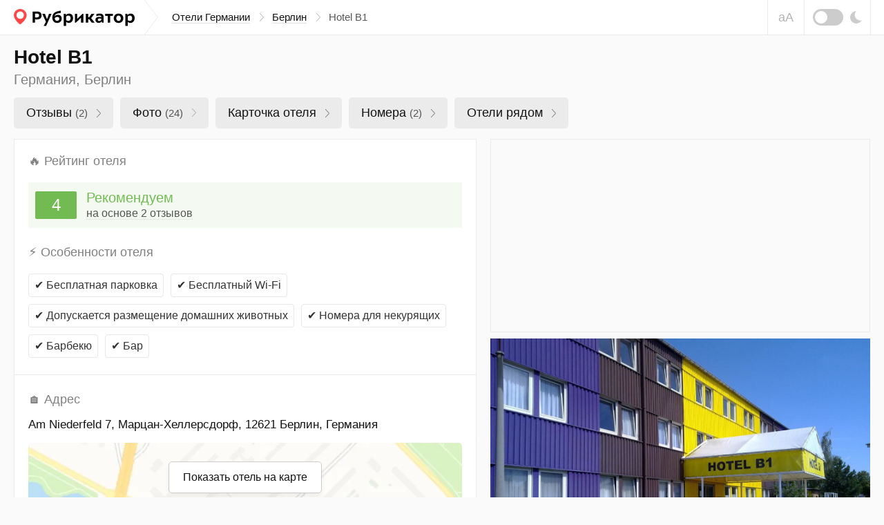

--- FILE ---
content_type: text/html; charset=UTF-8
request_url: https://rubrikator.org/hotels/germany/berlin/hotel-b1
body_size: 24080
content:
 <!DOCTYPE html>
<html prefix="og: http://ogp.me/ns#" lang="ru" dir="ltr" class="is-page-company">
<head>
<meta charset="UTF-8" />
<meta http-equiv="Content-Type" content="text/html; charset=utf-8" />
<meta name="viewport" content="width=device-width, initial-scale=1.0" />
<meta name="referrer" content="origin-when-cross-origin" />
<meta name="format-detection" content="telephone=no" />
<meta name="HandheldFriendly" content="true" />
<meta name="MobileOptimized" content="width" />
<meta name="msapplication-TileColor" content="#2d89ef" />
<meta name="theme-color" content="#ffffff" />
<title>Hotel B1 (Берлин) — рекомендуем! 2 отзыва и 24 фото | Рубрикатор</title>
<meta name="description" content="Hotel B1 (Германия, Берлин) — Рекомендуем! ✉ Прочитайте 2 реальных отзыва и напишите свой. Найдите похожий отель в Берлине. Обновлено в Январе 2026" />
<link rel="dns-prefetch" href="https://mc.yandex.ru" />
<link rel="preconnect" href="https://mc.yandex.ru" />
<link rel="preload" as="script" href="https://mc.yandex.ru/metrika/watch.js" />
<link rel="dns-prefetch" href="https://www.googletagmanager.com" />
<link rel="preconnect" href="https://www.googletagmanager.com" />
<link rel="preload" as="script" href="https://www.googletagmanager.com/gtag/js?id=UA-61570770-1" />
<link rel="dns-prefetch" href="https://yandex.ru" />
<link rel="preconnect" href="https://yandex.ru" />
<link rel="dns-prefetch" href="https://yastatic.net" />
<link rel="preconnect" href="https://yastatic.net" />
<link rel="dns-prefetch" href="https://an.yandex.ru" />
<link rel="preconnect" href="https://an.yandex.ru" />
<script>window.yaContextCb=window.yaContextCb||[]</script>
<script>function fixRsyaHeigt(el_id,px)
{var el =document.getElementById(el_id);if (typeof px =='number')
{el.style.minHeight =px + 'px';return true;}
return false;}
</script>
<link rel="preload" as="style" href="/css/app.min.css?v=1760840756" />
<script>window.page ={};window.page.static_version ='1760840756';window.page.static_cdn ='';window.page.ugc_cdn ='https://rbkt.org/uploads';</script>
<style>.uppy-FileInput-input{visibility:hidden;}</style>
<link rel="apple-touch-icon" sizes="180x180" href="/apple-touch-icon.png" />
<link rel="icon" type="image/png" sizes="32x32" href="/favicon-32x32.png" />
<link rel="icon" type="image/png" sizes="16x16" href="/favicon-16x16.png" />
<link rel="manifest" href="/site.webmanifest" />
<link rel="mask-icon" href="/safari-pinned-tab.svg" color="#5bbad5" />
<meta property="twitter:card" content="summary_large_image" />
<meta property="twitter:site" content="@rbktor" />
<meta property="twitter:domain" content="rubrikator.org" />
<meta property="og:title" content="Hotel B1 (Берлин) — рекомендуем! 2 отзыва и 24 фото | Рубрикатор" />
<meta property="og:description" content="Коллекционируем отзывы об этом отеле" />
<meta property="og:site_name" content="Rubrikator.org" />
<meta property="og:url" content="https://rubrikator.org/hotels/germany/berlin/hotel-b1" />
<meta property="og:image" content="https://rubrikator.org/og/eyJ0IjoiaCIsInMiOjUwMzUxLCJoIjoiazN2b2Z4In0-.jpg" />
<meta property="og:image:width" content="1500" />
<meta property="og:image:height" content="765" />
<meta property="og:type" content="website" />
<meta property="og:locale" content="ru_RU" />
<link rel="dns-prefetch" href="https://rbkt.org" />
<link rel="preconnect" href="https://rbkt.org" />
<link rel="preload" as="script" href="/js/app.standart.min.js?v=1760840756" />
<link rel="preload" as="script" href="/js/company.js?v=1760840756" />
<style>.icon-arrow-right{width:6px;height:12px}.icon-close{width:16px;height:16px}.icon-moon{width:17px;height:18px}.icon-signin{width:18px;height:18px}html{line-height:1.15;-ms-text-size-adjust:100%;-webkit-text-size-adjust:100%}body{margin:0}header,nav{display:block}main{display:block}a{background-color:transparent;-webkit-text-decoration-skip:objects}svg:not(:root){overflow:hidden}button{font-family:sans-serif;font-size:100%;line-height:1.15;margin:0}button{overflow:visible}button{text-transform:none}button{-webkit-appearance:button}button::-moz-focus-inner{border-style:none;padding:0}button:-moz-focusring{outline:1px dotted ButtonText}::-webkit-file-upload-button{-webkit-appearance:button;font:inherit}:focus{outline:0;z-index:1000}body{font:400 1.6rem/1.38 Arial,Helvetica,sans-serif}a{text-decoration:underline;color:#003771}[class^=icon-]{display:inline-block;vertical-align:middle;position:relative;fill:currentColor;fill-rule:evenodd}.header__breadcrumbs-link{text-decoration:none}.header__breadcrumbs-link{border-bottom:1px solid transparent}.header__breadcrumbs-link{color:#131313;border-color:rgba(179,179,179,.4)}.ui-modal{position:relative;display:block;background:#fff;border:1px solid #ebebeb;box-shadow:0 4px 10px rgba(0,0,0,.1);padding:30px;overflow:hidden;width:400px;max-width:calc(100vw - 60px)}.ui-modal--fixed{position:fixed;bottom:20px;right:20px;z-index:1200;display:none}@media (max-width:575px){.ui-modal{padding:15px 20px}.ui-modal--fixed{bottom:0;right:0;left:0;width:100%;max-width:none}}.ui-modal__close{display:block;position:absolute;top:0;right:0;padding:0;background:0 0;border:1px solid transparent;color:#ccc;padding:14px;z-index:10}.ui-modal__close .icon-close{width:16px;height:16px;display:block}@-ms-viewport{width:device-width}html{box-sizing:border-box}*,::after,::before{box-sizing:inherit}.container-fluid{width:100%;margin-right:auto;margin-left:auto;padding-right:10px;padding-left:10px}html{font-size:62.5%}body,html{height:100%}body{background:#fafafa;color:#131313}.app{position:relative;min-height:100%;overflow:hidden;width:100%;min-width:320px}.container-fluid{max-width:1280px;padding:0 20px}.header{position:relative;z-index:2100;background:#fff;border-bottom:1px solid #ebebeb}.header__topbar{height:100%;height:50px;background:inherit}.header__topbar .container-fluid{display:-ms-flexbox;display:flex;-ms-flex-align:center;align-items:center;height:100%;background:inherit}.header__logo{position:relative;height:100%;display:-ms-flexbox;display:flex;-ms-flex-align:center;align-items:center;margin:0 auto 0 0;background:inherit;color:rgba(0,0,0,.64)}.header__logo a{color:inherit}.header__logo svg{display:block}.header__breadcrumbs{display:none}.header__breadcrumbs-menu{margin:0;padding:0;list-style:none;display:-ms-flexbox;display:flex;-ms-flex-align:center;align-items:center}.header__breadcrumbs-menu>li{position:relative;padding:0 20px 0 0;margin:0 12px 0 0}.header__breadcrumbs-menu>li:last-of-type{margin:0;padding:0}.header__breadcrumbs-menu>li:last-of-type .icon-arrow-right{display:none}.header__breadcrumbs-menu .icon-arrow-right{position:absolute;top:50%;right:0;width:6px;height:12px;margin:-6px 0 0}.header__control{position:relative;right:-20px;margin:0 0 0 auto;height:100%;display:-ms-flexbox;display:flex}.header__blind{display:none}.header__dark{display:none}.header__dark-toggle{width:44px;height:24px;border-radius:12px;background:#ccc;margin:0 10px 0 0;display:block;position:relative}.header__dark-toggle:after{content:'';display:block;position:absolute;top:50%;left:3px;width:18px;height:18px;background:#fff;border-radius:50%;margin:-9px 0 0}.header__signin{height:100%;border-left:1px solid #ebebeb;border-right:1px solid #ebebeb}.header__signin-btn{height:100%;display:-ms-flexbox;display:flex;-ms-flex-pack:center;justify-content:center;-ms-flex-align:center;align-items:center;padding:0 20px;font-size:1.5rem;line-height:1.13;text-align:center;color:#555;text-decoration:none}.header__signin-btn [class^=icon-]{margin:0 8px 0 0;color:#9b9b9b}.header__signin-btn u{text-decoration:none;border-bottom:1px solid rgba(179,179,179,.4)}.main{-ms-flex:1 1 auto;flex:1 1 auto;padding:0 0 30px}</style>
<script>window.page.type ='hotel';window.page.fp =0;window.page.id ='50351';window.page.mid ='';window.page.hash ='ebef46bafde91d18257b43c2f6a323c6';window.page.name ='Hotel B1';window.page.user_device ='computer';window.page.lat ='52.50322';window.page.lon ='13.581966';window.page.cat_id ='';window.page.city ='berlin';window.page.country ='germany';window.page.uploads_number =0;window.page.faxes_number =0;window.page.phones_number =0;window.page.branches_number =0;window.page.videos_number =0;window.page.reviews_limit =100;window.page.reviews_offset =0;window.page.total_pages =1;window.page.current_page =1;window.page.noautoload =false;window.page.not_show_ads_1 =1;window.page.not_show_ads_2 =false;window.page.yandex_maps_api ='https://api-maps.yandex.ru/2.1.79/?lang=ru_RU&apikey=d12adf55-06c9-4814-831d-b981e06d0f99';window.page.map_link ='/map?city=berlin&country=germany&center=52.50322,13.581966&from_id=50351&page_subtype=hotel&kv_array=ZQAAANB7ImNjIjoiXHUwNDEzBgAgMzUGACE0MAwAEWMGAAIMABFkBgASOAYAVCIsImN0OAAdMTgAEWIGAJA4XHUwNDNkIn0-';window.page.suggestions_token ='e36246a169fd1131e98c47fc3c16a02848a05a6e';window.page.not_allow_reviews ='';window.page.not_show_nsfw_reviews ='';window.page.js_domain ='rubrikator.org';window.page.prices ={};window.page.prices.reviews =[];window.page.prices.reviews['7']=389;window.page.prices.reviews['14'] =689;window.page.prices.reviews['30'] =1289;window.page.prices.reviews['90'] =2989;window.page.b_link ='https://www.booking.com/hotel/de/b1.ru.html?aid=2210047';</script>
<script>window.page.yparams ={url_country:"germany",url_city:"berlin",url_name:"hotel-b1",page_type:"hotel",page_country_ru:"Германия",page_city_ru:"Берлин",page_name_ru:"Hotel B1",org_id:"50351",page_url:"/hotels/germany/berlin/hotel-b1",page_country_city_category:{"Германия":{"Берлин":["Hotel B1"]}},page_hierarchy:{"germany":{"berlin":["hotel-b1"]}},not_show_ads:"1.0.0",not_allow_reviews:"0",not_allow_from_ru:"0",allow_html:"0"
};</script>
<script type="application/ld+json">
	{
		"@context": "https://schema.org",
		"@type": "Hotel",
				"image": [
					
				"https://rubrikator.org/og/eyJ0IjoiaCIsInMiOjUwMzUxLCJoIjoiazN2b2Z4In0-.jpg"
					],
				"@id": "https://rubrikator.org/hotels/germany/berlin/hotel-b1",
		"name": "Hotel B1",
				"aggregateRating": {
			"@type": "AggregateRating",
			"bestRating": "5",
			"worstRating": "1",
			"ratingValue": 4,
						"ratingCount": 2
				},
				"address": {
			"@type": "PostalAddress",
			"streetAddress": "Am Niederfeld 7, Марцан-Хеллерсдорф, 12621 Берлин, Германия",
			"addressCountry": "DE"
		},
				"geo": {
			"@type": "GeoCoordinates",
			"latitude": 52.50322,
			"longitude": 13.581966,
			"addressCountry": "DE"
		},
				"url": "https://rubrikator.org/hotels/germany/berlin/hotel-b1"
	}
	</script>
<link rel="stylesheet" href="/css/app.min.css?v=1760840756" />
<link rel="canonical" href="https://rubrikator.org/hotels/germany/berlin/hotel-b1" />
</head>
<body>
<div class="app">
<header class="header">
<div class="header__topbar ">
<div class="container-fluid">
<div class="header__logo">
<a href="/" title="Рубрикатор (на главную страницу)">
<svg xmlns="http://www.w3.org/2000/svg" width="175" height="25" fill="none"><defs/><path fill="#FF4747" fill-rule="evenodd" d="M18.582 8.853c0 2.545-1.178 5.719-5.091 9.897-1.04 1.11-2.478 2.34-4.314 3.69-1.711-1.142-3.148-2.373-4.31-3.69C1.47 14.898 0 11.253 0 8.853 0 4.02 4.345 0 9.177 0s9.405 4.02 9.405 8.853z" clip-rule="evenodd"/><path fill="#fff" fill-rule="evenodd" d="M14.642 8.949a5.403 5.403 0 01-5.4 5.4 5.403 5.403 0 01-5.4-5.4 5.402 5.402 0 015.4-5.4 5.403 5.403 0 015.4 5.4z" clip-rule="evenodd"/><path fill="currentColor" fill-rule="evenodd" d="M59.033 10.736a5.94 5.94 0 014.865-2.343h.002c3.26 0 5.477 2.241 5.475 5.578 0 3.413-2.522 6.24-6.394 6.24-4.916 0-7.209-3.26-7.209-7.641 0-6.724 4.027-8.788 12.33-10.214v3.337c-.469.083-.975.155-1.5.23-3.156.446-7.002.991-7.569 4.813zM33.614 15.17c-.939.014-1.877-.062-2.801-.229h-.002v4.838h-3.439V3.68h6.344c4.738 0 6.496 2.6 6.496 5.707 0 4.229-3.26 5.782-6.598 5.782zm-.101-8.484h-2.701v5.426c.767.114 1.542.165 2.318.153 1.987 0 3.49-.79 3.49-2.955 0-1.452-.637-2.624-3.107-2.624zM46.756 24.62l.001-.003h.002l-.003.003zm.001-.003h-3.565l3.311-6.138-5.298-11.385h3.872l2.98 7.718 2.853-7.718h3.693l-7.846 17.523zm15.945-7.436c-2.038 0-3.438-1.426-3.438-3.871a4.614 4.614 0 013.667-1.934c1.733 0 3.006 1.12 3.006 2.903.001 1.653-1.4 2.902-3.235 2.902zm16.812 3.031a4.726 4.726 0 01-3.668-1.579v5.986H72.33V7.095h3.032l.153 1.987a4.69 4.69 0 014.355-2.42c4.048 0 5.935 2.904 5.935 6.521 0 3.717-2.241 7.028-6.291 7.028zm-.46-2.98a4.734 4.734 0 01-3.236-1.07v-5.4a5.091 5.091 0 013.235-1.171c2.19 0 3.16 1.553 3.16 3.668.002 2.14-.915 3.946-3.157 3.973h-.003zm20.3-10.138H100.658v12.685h-3.286v-7.132l-7.494 7.132H88.58V7.093h3.286v7.133l7.489-7.133zm4.969 12.685h3.512v-5.043h1.223l3.77 5.043h4.33l-5.193-6.546 4.738-6.139h-4.204l-3.54 5.017h-1.121V7.093h-3.515v12.685zm25.752-7.921v7.921l-.001-.002h-2.522l-.33-1.757c-1.223 1.554-2.598 2.038-4.865 2.038-2.7 0-4.178-2.038-4.178-4.203 0-3.235 2.547-4.458 5.452-4.458a9.53 9.53 0 013.082.484v-.458c0-1.578-1.35-1.934-2.573-1.934a10.336 10.336 0 00-4.585.968V7.399a16.613 16.613 0 015.069-.739c3.031 0 5.451 1.223 5.451 5.197zm-3.363 3.897a3.617 3.617 0 01-3.057 1.732c-1.248 0-1.962-.739-1.962-1.707 0-1.4.866-2.063 2.701-2.063a4.343 4.343 0 012.318.586v1.452zm5.424-8.66h11.259v2.852h-3.872v9.832h-3.515V9.946h-3.872V7.093zm19.488 13.117c4.355 0 6.927-2.98 6.927-6.852 0-3.49-2.242-6.698-6.928-6.698-4.331 0-6.903 2.955-6.903 6.852.001 3.514 2.268 6.647 6.904 6.698zm3.335-6.673c0-2.04-.968-3.974-3.336-3.974l.001-.001c-2.496 0-3.286 1.988-3.287 3.745 0 2.066.942 4 3.286 4 2.521 0 3.336-1.987 3.336-3.77zm10.036 5.094a4.726 4.726 0 003.668 1.58c4.05 0 6.292-3.312 6.292-7.029 0-3.617-1.887-6.52-5.936-6.52a4.687 4.687 0 00-4.355 2.42l-.153-1.988h-3.031v17.523h3.515v-5.986zm-.028-2.47a4.736 4.736 0 003.235 1.07h.004c2.241-.028 3.158-1.835 3.157-3.974 0-2.115-.97-3.668-3.161-3.668a5.093 5.093 0 00-3.235 1.171v5.4z" clip-rule="evenodd"/></svg> </a>
</div>
<nav class="header__breadcrumbs">
<ul class="header__breadcrumbs-menu" itemscope itemtype="https://schema.org/BreadcrumbList">
<li itemprop="itemListElement" itemscope itemtype="https://schema.org/ListItem">
<a itemprop="item" class="header__breadcrumbs-link" href="https://rubrikator.org/hotels/germany" title="Германия"><span itemprop="name">Отели Германии</span></a>
<svg class="icon-arrow-right" aria-hidden="true">
<use xlink:href="/sprites/sprite_mini.svg#icon-arrow-right"></use>
</svg>
<meta itemprop="position" content="1">
</li>
<li itemprop="itemListElement" itemscope itemtype="https://schema.org/ListItem">
<a itemprop="item" class="header__breadcrumbs-link" href="https://rubrikator.org/hotels/germany/berlin" title="Отели Берлина"><span itemprop="name">Берлин</span></a>
<svg class="icon-arrow-right" aria-hidden="true">
<use xlink:href="/sprites/sprite_mini.svg#icon-arrow-right"></use>
</svg>
<meta itemprop="position" content="2">
</li>
<li class="current">
Hotel B1
</li>
</ul>
</nav>
<div class="header__control">
<button class="header__blind js-theme-blind js-tooltip" title="Версия для слабовидящих">аА</button>
<button class="header__dark js-theme-dark js-tooltip" title="Ночная тема"><span class="header__dark-toggle"></span>
<svg class="icon-moon" aria-hidden="true">
<use xlink:href="/sprites/sprite_mini.svg#icon-moon"></use>
</svg>
</button>
</div>
<div class="header__offcanvas js-offcanvas">
<button class="header__offcanvas-btn js-offcanvas-btn is-md-hidden">
<span></span><span></span><span></span>
</button>
<div class="header__offcanvas-dropdown js-offcanvas-dropdown">
<button class="header__offcanvas-close js-offcanvas-close">
<svg class="icon-close" aria-hidden="true">
<use xlink:href="/sprites/sprite_mini.svg#icon-close"></use>
</svg>
</button>
<div class="header__offcanvas-user">
&nbsp;
</div>
<div class="header__offcanvas-breadcrumbs">
<ul class="header__offcanvas-breadcrumbs-menu">
<li>
<a class="header__offcanvas-breadcrumbs-link" href="/hotels/germany" title="Германия">Отели Германии</a>
<svg class="icon-arrow-right" aria-hidden="true">
<use xlink:href="/sprites/sprite_mini.svg#icon-arrow-right"></use>
</svg>
</li>
<li>
<a class="header__offcanvas-breadcrumbs-link" href="/hotels/germany/berlin" title="Отели Берлина">Берлин</a>
<svg class="icon-arrow-right" aria-hidden="true">
<use xlink:href="/sprites/sprite_mini.svg#icon-arrow-right"></use>
</svg>
</li>
<li class="current">
Hotel B1
</li>
</ul>
</div>
<div class="header__offcanvas-themes">
<button class="header__offcanvas-dark js-theme-dark">
<span class="header__offcanvas-dark-toggle"></span>Ночная тема
</button>
<button class="header__offcanvas-blind js-theme-blind">
<span class="header__offcanvas-blind-icon">аА</span>Версия для слабовидящих
</button>
<a class="header__offcanvas-search" href="/search" title="Поиск">
Поиск по сайту
</a>
<button class="header__offcanvas-report modal__opener" data-modal="modal-report">
Связаться с нами
</button>
</div>
</div>
</div>
</div>
</div>
</header>
<main class="main" id="main" itemscope itemtype="https://schema.org/Hotel">
<meta itemprop="image" content="https://rubrikator.org/og/eyJ0IjoiaCIsInMiOjUwMzUxLCJoIjoiazN2b2Z4In0-.jpg" />
<link class="hidden" itemprop="url" href="https://rubrikator.org/hotels/germany/berlin/hotel-b1" content="https://rubrikator.org/hotels/germany/berlin/hotel-b1" />
<span class="hidden" itemprop="aggregateRating" itemscope itemtype="https://schema.org/AggregateRating">
<meta itemprop="ratingValue" content="4" />
<meta itemprop="bestRating" content="5" />
<meta itemprop="worstRating" content="1" />
<meta itemprop="ratingCount" content="2" />
</span>
<div class="l l--hotel">
<button class="scrolltop js-scrolltop no-show bottom0" id="scrolltop" aria-label="Прокрутить вверх">
<svg class="icon-scrolltop" aria-hidden="true">
<use xlink:href="/sprites/sprite_mini.svg#icon-scrolltop"></use>
</svg>
</button>
<div class="l__head" role="banner">
<div class="container-fluid">
<h1 class="l__heading" itemprop="name">Hotel B1</h1>
<p class="l__text">Германия, Берлин</p>
<div class="l__taglist" role="navigation">
<div class="ui-taglist">
<ul class="ui-taglist__menu">
<li>
<a class="company__taglist-link" href="#el-reviews">Отзывы
<mark>(2)</mark>
<span class="company__taglist-arrow">
<svg class="icon-nav-arrow" aria-hidden="true">
<use xlink:href="/sprites/sprite_mini.svg#icon-nav-arrow"></use>
</svg>
</span>
</a>
</li>
<li>
<a class="company__taglist-link" href="#el-photos">Фото
<mark>(24)</mark>
<span class="ui-taglist__arrow">
<svg class="icon-nav-arrow" aria-hidden="true">
<use xlink:href="/sprites/sprite_mini.svg#icon-nav-arrow"></use>
</svg>
</span>
</a>
</li>
<li>
<a class="company__taglist-link" href="#el-info">Карточка отеля
<span class="company__taglist-arrow">
<svg class="icon-nav-arrow" aria-hidden="true">
<use xlink:href="/sprites/sprite_mini.svg#icon-nav-arrow"></use>
</svg>
</span>
</a>
</li>
<li>
<a class="company__taglist-link" href="#el-rooms" id="el-directions-button">Номера
<mark>(2)</mark>
<span class="company__taglist-arrow">
<svg class="icon-nav-arrow" aria-hidden="true">
<use xlink:href="/sprites/sprite_mini.svg#icon-nav-arrow"></use>
</svg>
</span>
</a>
</li>
<li>
<a class="company__taglist-link" href="#el-nearby">Отели рядом
<span class="company__taglist-arrow">
<svg class="icon-nav-arrow" aria-hidden="true">
<use xlink:href="/sprites/sprite_mini.svg#icon-nav-arrow"></use>
</svg></span>
</a>
</li>
</ul>
</div>
</div>
</div>
</div>
<div class="l__body">
<div class="container-fluid">
<div class="l__wrapper js-sticky-container">
<div class="l__sidebar">
<div class="panel mb10 is-md-visible">
<div class="panel__container mh280 a-bg a-border overflow-hidden" id="a-side-1">
<div class="panel__banner panel__banner-336">
<div id="yandex_rtb_R-A-186886-29"></div>
<script>if (window.matchMedia("(min-width: 768px)").matches) {window.yaContextCb.push(() =>{Ya.Context.AdvManager.render({renderTo:'yandex_rtb_R-A-186886-29',blockId:'R-A-186886-29',onRender:function() {fixRsyaHeigt('a-side-1',64);}
})
})
}
</script>
</div>
</div>
</div>
<div class="panel" id="el-photos">
<div class="panel__pictures">
<ul class="panel__pictures-list" id="hotel-photos">
<li>
<meta itemprop="image" content="https://rbkt.org/b/26/34/3e/26343eddcd75295fa862745cc73d92a0.jpg" />
<a class="panel__pictures-item" href="https://rbkt.org/b/26/34/3e/26343eddcd75295fa862745cc73d92a0.jpg" data-photoswipe-id="0" data-photoswipe>
<img loading="lazy" class="himg" src="https://rbkt.org/b/26/34/3e/26343eddcd75295fa862745cc73d92a0.jpg" alt="" />
</a>
</li>
<li>
<meta itemprop="image" content="https://rbkt.org/b/31/99/d2/3199d2af5adafb79e7b55f68567ed9fc.jpg" />
<a class="panel__pictures-item" href="https://rbkt.org/b/31/99/d2/3199d2af5adafb79e7b55f68567ed9fc.jpg" data-photoswipe-id="1" data-photoswipe>
<img loading="lazy" class="himg" src="https://rbkt.org/b/31/99/d2/3199d2af5adafb79e7b55f68567ed9fc.jpg" alt="" />
</a>
</li>
<li>
<meta itemprop="image" content="https://rbkt.org/b/fc/af/41/fcaf416847035fc5f44eb71edbafb56d.jpg" />
<a class="panel__pictures-item" href="https://rbkt.org/b/fc/af/41/fcaf416847035fc5f44eb71edbafb56d.jpg" data-photoswipe-id="2" data-photoswipe>
<img loading="lazy" class="himg" src="https://rbkt.org/b/fc/af/41/fcaf416847035fc5f44eb71edbafb56d.jpg" alt="" />
</a>
</li>
<li>
<meta itemprop="image" content="https://rbkt.org/b/39/df/7d/39df7d14aec69144c8d0136b04fe8048.jpg" />
<a class="panel__pictures-item" href="https://rbkt.org/b/39/df/7d/39df7d14aec69144c8d0136b04fe8048.jpg" data-photoswipe-id="3" data-photoswipe>
<img loading="lazy" class="himg" src="https://rbkt.org/b/39/df/7d/39df7d14aec69144c8d0136b04fe8048.jpg" alt="" />
</a>
</li>
<li>
<meta itemprop="image" content="https://rbkt.org/b/1f/50/da/1f50da376d60e97c71bd024434a15544.jpg" />
<a class="panel__pictures-item" href="https://rbkt.org/b/1f/50/da/1f50da376d60e97c71bd024434a15544.jpg" data-photoswipe-id="4" data-photoswipe>
<img loading="lazy" class="himg" src="https://rbkt.org/b/1f/50/da/1f50da376d60e97c71bd024434a15544.jpg" alt="" />
</a>
</li>
<li>
<meta itemprop="image" content="https://rbkt.org/b/e5/0b/b3/e50bb3b6a7eac1d55ced340e1970109f.jpg" />
<a class="panel__pictures-item" href="https://rbkt.org/b/e5/0b/b3/e50bb3b6a7eac1d55ced340e1970109f.jpg" data-photoswipe-id="5" data-photoswipe>
<img loading="lazy" class="himg" src="https://rbkt.org/b/e5/0b/b3/e50bb3b6a7eac1d55ced340e1970109f.jpg" alt="" />
</a>
</li>
<li>
<meta itemprop="image" content="https://rbkt.org/b/d3/43/3b/d3433b47be7f10ce753f305c49541028.jpg" />
<a class="panel__pictures-item" href="https://rbkt.org/b/d3/43/3b/d3433b47be7f10ce753f305c49541028.jpg" data-photoswipe-id="6" data-photoswipe>
<img loading="lazy" class="himg" src="https://rbkt.org/b/d3/43/3b/d3433b47be7f10ce753f305c49541028.jpg" alt="" />
</a>
</li>
</ul>
<div class="panel__pictures-control">
<button class="panel__pictures-btn" id="load-more-photos">
<span class="panel__pictures-btn-text">
📷&nbsp;Показать все фотографии
</span>
<span class="panel__pictures-btn-count is-xs-visible">
24
</span>
<svg class="icon-arrow-down" aria-hidden="true">
<use xlink:href="/sprites/sprite_mini.svg#icon-arrow-down"></use>
</svg>
</button>
</div>
</div>
<div class="menu-top-rek mb15 is-xs-hidden" id="menu-top-rek">
<div id="yandex_rtb_R-A-186886-39"></div>
<script>if (window.matchMedia("(max-width: 768px)").matches)
{window.yaContextCb.push(()=>{Ya.Context.AdvManager.render({renderTo:'yandex_rtb_R-A-186886-39',blockId:'R-A-186886-39',onRender:function() {fixRsyaHeigt('menu-top-rek',50);}
})
})
}
</script>
</div>
</div>
<div class="panel js-sticky is-md-visible">
<div class="panel__container a-bg a-border overflow-hidden">
<div class="panel__banner mh280 panel__banner-336" id="a-side-2">
<div id="yandex_rtb_R-A-186886-30"></div>
<script>if (window.matchMedia("(min-width: 768px)").matches) {window.yaContextCb.push(() =>{Ya.Context.AdvManager.render({renderTo:'yandex_rtb_R-A-186886-30',blockId:'R-A-186886-30',onRender:function() {fixRsyaHeigt('a-side-2',64);if (window.requestIdleCallback)
{requestIdleCallback(function () {recalc_sticky_ads()
});}
else
{setTimeout(function () {recalc_sticky_ads()
},750);}
}
})
})
}
</script>
</div>
</div>
</div>
</div>
<div class="l__content">
<div class="panel" id="el-info">
<div class="panel__container">
<div class="panel__body">
<div class="panel__info">
<ul class="panel__info-list">
<li>
<dl class="panel__info-dl">
<dt><span class="nsb" aria-hidden="true">🔥&nbsp;</span>Рейтинг отеля</dt>
<dd>
<div class="panel__mark panel__mark--green">
<span class="panel__mark-badge js-tooltip" title="Рейтинг 4 из 5">4</span>
<div class="panel__mark-content">
<p class="panel__mark-text">Рекомендуем</p>
<a class="panel__mark-link" href="#el-reviews">на основе 2 отзывов</a>
</div>
</div>
</dd>
<dt><span class="nsb" aria-hidden="true">⚡&nbsp;</span>Особенности отеля</dt>
<dd>
<div class="panel__badges">
<span class="ui-badge ui-badge--34 ui-badge--air">
<span class="nsb" aria-hidden="true">✔️&nbsp;</span>Бесплатная парковка
</span>
<span class="ui-badge ui-badge--34 ui-badge--air">
<span class="nsb" aria-hidden="true">✔️&nbsp;</span>Бесплатный Wi-Fi
</span>
<span class="ui-badge ui-badge--34 ui-badge--air">
<span class="nsb" aria-hidden="true">✔️&nbsp;</span>Допускается размещение домашних животных
</span>
<span class="ui-badge ui-badge--34 ui-badge--air">
<span class="nsb" aria-hidden="true">✔️&nbsp;</span>Номера для некурящих
</span>
<span class="ui-badge ui-badge--34 ui-badge--air">
<span class="nsb" aria-hidden="true">✔️&nbsp;</span>Барбекю
</span>
<span class="ui-badge ui-badge--34 ui-badge--air">
<span class="nsb" aria-hidden="true">✔️&nbsp;</span>Бар
</span>
</div>
</dd>
</dl>
</li>
<li>
<dl class="panel__info-dl">
<dt><span class="nsb" aria-hidden="true">🏠&nbsp;Адрес</span></dt>
<dd>
<address class="panel__address">
<p class="panel__address-location">
<span class="dark-text" itemprop="address">Am Niederfeld 7, Марцан-Хеллерсдорф, 12621 Берлин, Германия</span>
</p>
</address>
<div class="panel__map panel__map--collapsed panel__map--h230 places_map_parent">
<span class="hidden" itemprop="geo" itemscope itemtype="https://schema.org/GeoCoordinates">
<meta itemprop="latitude" content="52.50322" />
<meta itemprop="longitude" content="13.581966" />
<meta itemprop="addressCountry" content="DE" />
</span>
<a href="/map?city=berlin&amp;country=germany&amp;center=52.50322,13.581966&amp;from_id=50351&amp;page_subtype=hotel&amp;kv_array=ZQAAANB7ImNjIjoiXHUwNDEzBgAgMzUGACE0MAwAEWMGAAIMABFkBgASOAYAVCIsImN0OAAdMTgAEWIGAJA4XHUwNDNkIn0-" target="_blank" class="panel__map-btn places_map_parent">
Показать отель на карте
</a>
<div class="panel__map-container" id="hotel_map"></div>
</div>
</dd>
</dl>
</li>
<li>
<dl class="panel__info-dl">
<dt><span class="nsb" aria-hidden="true">📂&nbsp;</span>Категории</dt>
<dd>
<div class="panel__site">
<ul class="panel__product-table-list">
<li>
🐕
<a class="ui-link ui-link--underline ui-link--blue" title="Отели для проживания с домашними животными в Берлине" href="/hotels/germany/berlin/pets_tag">
Отели для проживания с домашними животными в Берлине
</a>
</li>
<li>
🏙️
<a class="ui-link ui-link--underline ui-link--blue" title="Все отели в Берлине" href="/hotels/germany/berlin">
Все отели в Берлине
</a>
</li>
<li>
🗺️
<a class="ui-link ui-link--underline ui-link--blue" title="Все отели в Германии" href="/hotels/germany">
Все отели в Германии
</a>
</li>
</ul>
</div>
</dd>
</dl>
</li>
<li>
<dl class="panel__info-dl">
<dt><span class="nsb" aria-hidden="true">💳&nbsp;</span>Забронировать</dt>
<dd>
<div class="panel__site">
<a class="ui-link ui-link--blue" href="https://www.booking.com/hotel/de/b1.ru.html?aid=2210047" rel="noopener nofollow" target="_blank">
<img src="/images/img-booking.png" alt="">
<u>Booking.com</u>
</a>
</div>
</dd>
</dl>
</li>
</ul>
</div>
</div>
</div>
</div>
<div class="panel">
<div class="panel__buttons">
<div class="row">
<div class="col-12 col-md-6">
<button class="btn btn--50 btn--green top-reply">
<svg class="icon-plus" aria-hidden="true">
<use xlink:href="/sprites/sprite_mini.svg#icon-plus"></use>
</svg>Оставить отзыв
</button>
</div>
<div class="col-12 col-md-6">
<button class="btn btn--50 btn-force-small btn--blue go-booking">
<svg class="icon-arrow-price" aria-hidden="true">
<use xlink:href="/sprites/sprite_mini.svg#icon-arrow-price"></use>
</svg><span class="is-xl-visible">Проверить стоимость</span><span class="is-xl-hidden">Узнать цену отеля</span>
</button>
</div>
</div>
</div>
</div>
<section class="panel is-md-hidden">
<div class="panel__container overflow-hidden">
<div class="panel__cities mh200 a-border padding0" id="a-between">
<div id="yandex_rtb_R-A-186886-31"></div>
<script>if (window.matchMedia("(max-width: 767px)").matches)
{window.yaContextCb.push(()=>{Ya.Context.AdvManager.render({renderTo:'yandex_rtb_R-A-186886-31',blockId:'R-A-186886-31',onRender:function() {fixRsyaHeigt('a-between',64);}
})
})
}
</script>
</div>
</div>
</section>
<div class="panel">
<div class="panel__container">
<div class="panel__edit">
Этот отель расположен в тихом переулке в районе Каульсдорф в Берлине, недалеко от дороги B1 и в 10 минутах езды от автомагистрали A10. В отеле B1 предоставляется бесплатный Wi-Fi и бесплатная парковка.Все номера предназначены для некурящих. В числе удобств телевизор с плоским экраном и международными каналами, шкаф, прикроватная тумбочка и современная ванная комната с душем. Кроме того, гости могут бесплатно совершать 15 минут звонков или бесплатно звонить на стационарные телефоны в пределах Германии.Ежедневно в отеле B1 сервируется обильный завтрак «шведский стол». Гости могут бесплатно воспользоваться интернет-терминалом в лобби, отдохнуть и покурить в баре с бесплатным бильярдным столом и большим телевизором с плоским экраном, а также приобрести закуски и напитки в круглосуточном торговом автомате. В теплую погоду гости могут позавтракать или заказать вечерние напитки в саду.Станция скоростной железной дороги Kaulsdorf находится всего в 15 минутах ходьбы или в 3 минутах езды на автобусе от отеля B1. Поездка на поезде без пересадок до знаменитой площади Александерплац занимает 25 минут.На стойке регистрации можно приобрести карту Welcome, которая дает право на общественный транспорт и скидки на посещение достопримечательностей Берлина.
</div>
</div>
</div>
<div class="panel" id="el-uploads">
<div class="panel__description">
<svg class="icon-description" aria-hidden="true">
<use xlink:href="/sprites/sprite_mini.svg#icon-art"></use>
</svg>
<button class="btn btn--36 btn--grey upload-photo">
<svg class="icon-plus-small" aria-hidden="true">
<use xlink:href="/sprites/sprite_mini.svg#icon-plus-small"></use>
</svg>Добавить фото
</button>
</div>
</div>
<div class="panel">
<h2 class="panel__title-outer"><span class="nsb" aria-hidden="true">🛎️&nbsp;</span>Услуги в отеле</h2>
<div class="panel__container">
<div class="panel__body">
<div class="ui-accordion ui-accordion--border js-accordion">
<div class="ui-accordion__item js-accordion-item is-open">
<button class="ui-accordion__btn js-accordion-btn">
<span class="ui-accordion__arrow">
<svg class="icon-accordion-arrow" aria-hidden="true">
<use xlink:href="/sprites/sprite_mini.svg#icon-accordion-arrow"></use>
</svg>
</span>
Общие
</button>
<div class="ui-accordion__content js-accordion-content" style="display: block;">
<div class="ui-accordion__content-in">
<div class="panel__services">
<ul class="panel__services-list">
<li>
<span class="panel__services-text dark-text"><span class="nsb" aria-hidden="true">✔️&nbsp;</span>Места для курения</span>
</li>
<li>
<span class="panel__services-text dark-text"><span class="nsb" aria-hidden="true">✔️&nbsp;</span>Отопление</span>
</li>
<li>
<span class="panel__services-text dark-text"><span class="nsb" aria-hidden="true">✔️&nbsp;</span>Номера для некурящих</span>
</li>
<li>
<span class="panel__services-text dark-text"><span class="nsb" aria-hidden="true">✔️&nbsp;</span>Доставка прессы</span>
</li>
</ul>
</div>
</div>
</div>
</div>
<div class="ui-accordion__item js-accordion-item ">
<button class="ui-accordion__btn js-accordion-btn">
<span class="ui-accordion__arrow">
<svg class="icon-accordion-arrow" aria-hidden="true">
<use xlink:href="/sprites/sprite_mini.svg#icon-accordion-arrow"></use>
</svg>
</span>
Домашние животные
</button>
<div class="ui-accordion__content js-accordion-content">
<div class="ui-accordion__content-in">
<div class="panel__services">
<ul class="panel__services-list">
<li>
<span class="panel__services-text dark-text"><span class="nsb" aria-hidden="true">✔️&nbsp;</span>Размещение домашних животных допускается. Данная услуга может быть платной</span>
</li>
</ul>
</div>
</div>
</div>
</div>
<div class="ui-accordion__item js-accordion-item ">
<button class="ui-accordion__btn js-accordion-btn">
<span class="ui-accordion__arrow">
<svg class="icon-accordion-arrow" aria-hidden="true">
<use xlink:href="/sprites/sprite_mini.svg#icon-accordion-arrow"></use>
</svg>
</span>
Интернет
</button>
<div class="ui-accordion__content js-accordion-content">
<div class="ui-accordion__content-in">
<div class="panel__services">
<ul class="panel__services-list">
<li>
<span class="panel__services-text dark-text"><span class="nsb" aria-hidden="true">✔️&nbsp;</span>Wi-Fi предоставляется в номерах отеля бесплатно</span>
<span class="panel__services-free">Бесплатно</span>
</li>
</ul>
</div>
</div>
</div>
</div>
<div class="ui-accordion__item js-accordion-item ">
<button class="ui-accordion__btn js-accordion-btn">
<span class="ui-accordion__arrow">
<svg class="icon-accordion-arrow" aria-hidden="true">
<use xlink:href="/sprites/sprite_mini.svg#icon-accordion-arrow"></use>
</svg>
</span>
На свежем воздухе
</button>
<div class="ui-accordion__content js-accordion-content">
<div class="ui-accordion__content-in">
<div class="panel__services">
<ul class="panel__services-list">
<li>
<span class="panel__services-text dark-text"><span class="nsb" aria-hidden="true">✔️&nbsp;</span>Барбекю</span>
</li>
<li>
<span class="panel__services-text dark-text"><span class="nsb" aria-hidden="true">✔️&nbsp;</span>Терраса</span>
</li>
<li>
<span class="panel__services-text dark-text"><span class="nsb" aria-hidden="true">✔️&nbsp;</span>Сад</span>
</li>
</ul>
</div>
</div>
</div>
</div>
<div class="ui-accordion__item js-accordion-item ">
<button class="ui-accordion__btn js-accordion-btn">
<span class="ui-accordion__arrow">
<svg class="icon-accordion-arrow" aria-hidden="true">
<use xlink:href="/sprites/sprite_mini.svg#icon-accordion-arrow"></use>
</svg>
</span>
Парковка
</button>
<div class="ui-accordion__content js-accordion-content">
<div class="ui-accordion__content-in">
<div class="panel__services">
<ul class="panel__services-list">
<li>
<span class="panel__services-text dark-text"><span class="nsb" aria-hidden="true">✔️&nbsp;</span>Бесплатная Частная парковка на месте (предварительный заказ не требуется)</span>
<span class="panel__services-free">Бесплатно</span>
</li>
</ul>
</div>
</div>
</div>
</div>
<div class="ui-accordion__item js-accordion-item ">
<button class="ui-accordion__btn js-accordion-btn">
<span class="ui-accordion__arrow">
<svg class="icon-accordion-arrow" aria-hidden="true">
<use xlink:href="/sprites/sprite_mini.svg#icon-accordion-arrow"></use>
</svg>
</span>
Персонал говорит
</button>
<div class="ui-accordion__content js-accordion-content">
<div class="ui-accordion__content-in">
<div class="panel__services">
<ul class="panel__services-list">
<li>
<span class="panel__services-text dark-text"><span class="nsb" aria-hidden="true">✔️&nbsp;</span>на английском</span>
</li>
<li>
<span class="panel__services-text dark-text"><span class="nsb" aria-hidden="true">✔️&nbsp;</span>на немецком</span>
</li>
</ul>
</div>
</div>
</div>
</div>
<div class="ui-accordion__item js-accordion-item ">
<button class="ui-accordion__btn js-accordion-btn">
<span class="ui-accordion__arrow">
<svg class="icon-accordion-arrow" aria-hidden="true">
<use xlink:href="/sprites/sprite_mini.svg#icon-accordion-arrow"></use>
</svg>
</span>
Питание и напитки
</button>
<div class="ui-accordion__content js-accordion-content">
<div class="ui-accordion__content-in">
<div class="panel__services">
<ul class="panel__services-list">
<li>
<span class="panel__services-text dark-text"><span class="nsb" aria-hidden="true">✔️&nbsp;</span>Бар</span>
</li>
</ul>
</div>
</div>
</div>
</div>
<div class="ui-accordion__item js-accordion-item ">
<button class="ui-accordion__btn js-accordion-btn">
<span class="ui-accordion__arrow">
<svg class="icon-accordion-arrow" aria-hidden="true">
<use xlink:href="/sprites/sprite_mini.svg#icon-accordion-arrow"></use>
</svg>
</span>
Сервисы
</button>
<div class="ui-accordion__content js-accordion-content">
<div class="ui-accordion__content-in">
<div class="panel__services">
<ul class="panel__services-list">
<li>
<span class="panel__services-text dark-text"><span class="nsb" aria-hidden="true">✔️&nbsp;</span>Торговый автомат (закуски)</span>
</li>
<li>
<span class="panel__services-text dark-text"><span class="nsb" aria-hidden="true">✔️&nbsp;</span>Торговый автомат (напитки)</span>
</li>
<li>
<span class="panel__services-text dark-text"><span class="nsb" aria-hidden="true">✔️&nbsp;</span>Чистка обуви</span>
</li>
<li>
<span class="panel__services-text dark-text"><span class="nsb" aria-hidden="true">✔️&nbsp;</span>Ускоренная регистрация заезда/отъезда</span>
</li>
</ul>
</div>
</div>
</div>
</div>
<div class="ui-accordion__item js-accordion-item ">
<button class="ui-accordion__btn js-accordion-btn">
<span class="ui-accordion__arrow">
<svg class="icon-accordion-arrow" aria-hidden="true">
<use xlink:href="/sprites/sprite_mini.svg#icon-accordion-arrow"></use>
</svg>
</span>
Спорт и Отдых
</button>
<div class="ui-accordion__content js-accordion-content">
<div class="ui-accordion__content-in">
<div class="panel__services">
<ul class="panel__services-list">
<li>
<span class="panel__services-text dark-text"><span class="nsb" aria-hidden="true">✔️&nbsp;</span>Бильярд</span>
</li>
</ul>
</div>
</div>
</div>
</div>
</div>
</div>
</div>
</div>
<div class="panel" id="el-rooms">
<h2 class="panel__title-outer"><span class="nsb" aria-hidden="true">🏨&nbsp;</span>Номера</h2>
<div class="panel__container">
<div class="panel__body">
<div class="ui-accordion ui-accordion--wrap ui-accordion--border js-accordion">
<div class="ui-accordion__item js-accordion-item is-open">
<button class="ui-accordion__btn js-accordion-btn">
<span class="ui-accordion__people">1 x
<svg class="icon-men" aria-hidden="true">
<use xlink:href="/sprites/sprite_mini.svg#icon-men"></use>
</svg>
</span>
<span class="ui-accordion__arrow">
<svg class="icon-accordion-arrow" aria-hidden="true">
<use xlink:href="/sprites/sprite_mini.svg#icon-accordion-arrow"></use>
</svg>
</span>
<span class="ui-accordion__room">Одноместный номер</span>
</button>
<div class="ui-accordion__content js-accordion-content" style="display: block;">
<div class="ui-accordion__content-in">
<div class="panel__room">
<div class="panel__room-desc">
<table>
<tr>
<th>Вмещает</th>
<td>
<span class="panel__room-badge">
<svg class="icon-people nsb" aria-hidden="true">
<use xlink:href="/sprites/sprite_mini.svg#icon-people"></use>
</svg>
1 человек
</span>
</td>
</tr>
<tr>
<th>Площадь номера</th>
<td>
<span class="panel__room-badge">
<svg class="icon-people" aria-hidden="true">
<use xlink:href="/sprites/sprite_mini.svg#icon-people"></use>
</svg>
12 м²
</span>
</td>
</tr>
<tr>
<th>Кровати</th>
<td>
<div class="panel__room-badge">
<svg class="icon-people" aria-hidden="true">
<use xlink:href="/sprites/sprite_mini.svg#icon-people"></use>
</svg>
1 односпальная кровать
</div>
</td>
</tr>
</table>
<p>
Номер оформлен в строгом стиле и располагает телевизором, телефоном и собственной ванной комнатой с бесплатными туалетными принадлежностями
</p>
<strong>
Услуги и удобства в этом номере:
</strong>
<ul>
<li>Душ</li>
<li>Телевизор</li>
<li>Телефон</li>
<li>Фен</li>
<li>Рабочий стол</li>
<li>Бесплатные туалетные принадлежности</li>
<li>Туалет</li>
<li>Ванная комната</li>
<li>Отопление</li>
<li>Кабельные каналы</li>
<li>Ковровое покрытие</li>
<li>Шкаф/гардероб</li>
<li>Полотенца</li>
<li>Белье</li>
<li>Шампунь</li>
<li>Мыло</li>
</ul>
</div>
<div class="panel__room-gallery">
<div class="gallery hotels__carousel-wrap js-gallery">
<div class="gallery__slides swiper">
<div class="swiper-wrapper">
<div class="swiper-slide">
<span class="gallery__slides-item" style="width: 586px">
<img src="https://rbkt.org/b/f6/b8/89/f6b889f252d1d2707b0ea5b21f29e877.jpg" alt="">
</span>
</div>
<div class="swiper-slide">
<span class="gallery__slides-item" style="width: 586px">
<img src="https://rbkt.org/b/f3/cb/ea/f3cbeac083ae08d9af639e91cd0cf74b.jpg" alt="">
</span>
</div>
<div class="swiper-slide">
<span class="gallery__slides-item" style="width: 586px">
<img src="https://rbkt.org/b/8a/3c/1f/8a3c1fefa4d4fe22652f422f04f2757f.jpg" alt="">
</span>
</div>
</div>
<div class="swiper-button-prev">
<svg width="15" height="24" viewBox="0 0 10 16" fill="none" xmlns="http://www.w3.org/2000/svg"><path fill-rule="evenodd" clip-rule="evenodd" d="M8.96916 15.8359C8.85445 15.9427 8.72266 15.9958 8.57371 15.9958C8.42494 15.9958 8.29314 15.9427 8.17862 15.8359L0.171757 8.36635C0.0572323 8.25963 0 8.13686 0 7.99797C0 7.85908 0.0572323 7.73608 0.171757 7.6293L8.17862 0.160334C8.29308 0.0535009 8.42488 0 8.57371 0C8.72266 0 8.85445 0.0533325 8.96892 0.160334L9.82794 0.961557C9.94265 1.06833 9.99982 1.19128 9.99982 1.33022C9.99982 1.46911 9.94265 1.59206 9.82794 1.69889L3.07562 7.99797L9.82812 14.2973C9.94283 14.4041 10 14.527 10 14.6658C10 14.8048 9.94283 14.9278 9.82812 15.0346L8.96916 15.8359Z" fill="currentColor"></path></svg>
</div>
<div class="swiper-button-next">
<svg width="15" height="24" viewBox="0 0 10 16" fill="none" xmlns="http://www.w3.org/2000/svg"><path fill-rule="evenodd" clip-rule="evenodd" d="M1.03084 15.8359L0.171877 15.0346C0.0571721 14.9278 0 14.8048 0 14.6658C0 14.527 0.0571721 14.4041 0.171877 14.2973L6.92438 7.99797L0.172058 1.69889C0.0573526 1.59206 0.000180543 1.46911 0.000180543 1.33022C0.000180543 1.19128 0.0573526 1.06833 0.172058 0.961557L1.03108 0.160334C1.14555 0.0533325 1.27734 0 1.42629 0C1.57512 0 1.70692 0.0535009 1.82138 0.160334L9.82824 7.6293C9.94277 7.73608 10 7.85908 10 7.99797C10 8.13686 9.94277 8.25963 9.82824 8.36635L1.82138 15.8359C1.70686 15.9427 1.57506 15.9958 1.42629 15.9958C1.27734 15.9958 1.14555 15.9427 1.03084 15.8359Z" fill="currentColor"></path></svg>
</div>
</div>
<div class="gallery__thumbs js-gallery-thumbs">
<span class="gallery__thumbs-item">
<img loading="lazy" src="https://rbkt.org/b/f7/a7/af/f7a7af26fded17abc5964bf845034e2b.jpg" alt="" />
</span>
<span class="gallery__thumbs-item">
<img loading="lazy" src="https://rbkt.org/b/19/9e/81/199e8120ea2d20630abc1ff2c7f1f08f.jpg" alt="" />
</span>
<span class="gallery__thumbs-item">
<img loading="lazy" src="https://rbkt.org/b/bd/06/dd/bd06ddad2b7ea05afcb91a98a0f73e3e.jpg" alt="" />
</span>
</div>
</div>
</div>
<div class="panel__room-control">
<button class="btn btn--50 btn--blue go-booking">
Показать цену
</button>
</div>
</div>
</div>
</div>
</div>
<div class="ui-accordion__item js-accordion-item ">
<button class="ui-accordion__btn js-accordion-btn">
<span class="ui-accordion__people">2 x
<svg class="icon-men" aria-hidden="true">
<use xlink:href="/sprites/sprite_mini.svg#icon-men"></use>
</svg>
</span>
<span class="ui-accordion__arrow">
<svg class="icon-accordion-arrow" aria-hidden="true">
<use xlink:href="/sprites/sprite_mini.svg#icon-accordion-arrow"></use>
</svg>
</span>
<span class="ui-accordion__room">Двухместный номер с 1 кроватью</span>
</button>
<div class="ui-accordion__content js-accordion-content">
<div class="ui-accordion__content-in">
<div class="panel__room">
<div class="panel__room-desc">
<table>
<tr>
<th>Вмещает</th>
<td>
<span class="panel__room-badge">
<svg class="icon-people nsb" aria-hidden="true">
<use xlink:href="/sprites/sprite_mini.svg#icon-people"></use>
</svg>
2 человек
</span>
</td>
</tr>
<tr>
<th>Площадь номера</th>
<td>
<span class="panel__room-badge">
<svg class="icon-people" aria-hidden="true">
<use xlink:href="/sprites/sprite_mini.svg#icon-people"></use>
</svg>
16 м²
</span>
</td>
</tr>
<tr>
<th>Кровати</th>
<td>
<div class="panel__room-badge">
<svg class="icon-people" aria-hidden="true">
<use xlink:href="/sprites/sprite_mini.svg#icon-people"></use>
</svg>
1 двуспальная кровать
</div>
</td>
</tr>
</table>
<p>
Номер оформлен в строгом стиле и располагает телевизором, телефоном и собственной ванной комнатой с бесплатными туалетными принадлежностями
</p>
<strong>
Услуги и удобства в этом номере:
</strong>
<ul>
<li>Душ</li>
<li>Телевизор</li>
<li>Телефон</li>
<li>Фен</li>
<li>Рабочий стол</li>
<li>Бесплатные туалетные принадлежности</li>
<li>Туалет</li>
<li>Ванная комната</li>
<li>Отопление</li>
<li>Кабельные каналы</li>
<li>Ковровое покрытие</li>
<li>Шкаф/гардероб</li>
<li>Полотенца</li>
<li>Белье</li>
<li>Шампунь</li>
<li>Мыло</li>
</ul>
</div>
<div class="panel__room-gallery">
<div class="gallery hotels__carousel-wrap js-gallery">
<div class="gallery__slides swiper">
<div class="swiper-wrapper">
<div class="swiper-slide">
<span class="gallery__slides-item" style="width: 586px">
<img src="https://rbkt.org/b/9e/19/b4/9e19b4a329510d298e90baceb537c053.jpg" alt="">
</span>
</div>
<div class="swiper-slide">
<span class="gallery__slides-item" style="width: 586px">
<img src="https://rbkt.org/b/f3/cb/ea/f3cbeac083ae08d9af639e91cd0cf74b.jpg" alt="">
</span>
</div>
<div class="swiper-slide">
<span class="gallery__slides-item" style="width: 586px">
<img src="https://rbkt.org/b/ad/69/e1/ad69e188076344cf3d9b1110e0c3273a.jpg" alt="">
</span>
</div>
</div>
<div class="swiper-button-prev">
<svg width="15" height="24" viewBox="0 0 10 16" fill="none" xmlns="http://www.w3.org/2000/svg"><path fill-rule="evenodd" clip-rule="evenodd" d="M8.96916 15.8359C8.85445 15.9427 8.72266 15.9958 8.57371 15.9958C8.42494 15.9958 8.29314 15.9427 8.17862 15.8359L0.171757 8.36635C0.0572323 8.25963 0 8.13686 0 7.99797C0 7.85908 0.0572323 7.73608 0.171757 7.6293L8.17862 0.160334C8.29308 0.0535009 8.42488 0 8.57371 0C8.72266 0 8.85445 0.0533325 8.96892 0.160334L9.82794 0.961557C9.94265 1.06833 9.99982 1.19128 9.99982 1.33022C9.99982 1.46911 9.94265 1.59206 9.82794 1.69889L3.07562 7.99797L9.82812 14.2973C9.94283 14.4041 10 14.527 10 14.6658C10 14.8048 9.94283 14.9278 9.82812 15.0346L8.96916 15.8359Z" fill="currentColor"></path></svg>
</div>
<div class="swiper-button-next">
<svg width="15" height="24" viewBox="0 0 10 16" fill="none" xmlns="http://www.w3.org/2000/svg"><path fill-rule="evenodd" clip-rule="evenodd" d="M1.03084 15.8359L0.171877 15.0346C0.0571721 14.9278 0 14.8048 0 14.6658C0 14.527 0.0571721 14.4041 0.171877 14.2973L6.92438 7.99797L0.172058 1.69889C0.0573526 1.59206 0.000180543 1.46911 0.000180543 1.33022C0.000180543 1.19128 0.0573526 1.06833 0.172058 0.961557L1.03108 0.160334C1.14555 0.0533325 1.27734 0 1.42629 0C1.57512 0 1.70692 0.0535009 1.82138 0.160334L9.82824 7.6293C9.94277 7.73608 10 7.85908 10 7.99797C10 8.13686 9.94277 8.25963 9.82824 8.36635L1.82138 15.8359C1.70686 15.9427 1.57506 15.9958 1.42629 15.9958C1.27734 15.9958 1.14555 15.9427 1.03084 15.8359Z" fill="currentColor"></path></svg>
</div>
</div>
<div class="gallery__thumbs js-gallery-thumbs">
<span class="gallery__thumbs-item">
<img loading="lazy" src="https://rbkt.org/b/05/06/b9/0506b9f71cea9dea4963fd77029a40fa.jpg" alt="" />
</span>
<span class="gallery__thumbs-item">
<img loading="lazy" src="https://rbkt.org/b/19/9e/81/199e8120ea2d20630abc1ff2c7f1f08f.jpg" alt="" />
</span>
<span class="gallery__thumbs-item">
<img loading="lazy" src="https://rbkt.org/b/07/c6/8c/07c68cf5194ba1a07c513278a2dd003a.jpg" alt="" />
</span>
</div>
</div>
</div>
<div class="panel__room-control">
<button class="btn btn--50 btn--blue go-booking">
Показать цену
</button>
</div>
</div>
</div>
</div>
</div>
</div>
</div>
</div>
</div>
<div class="panel">
<h2 class="panel__title-outer"><span class="nsb" aria-hidden="true">✈️&nbsp;</span>Ближайшие аэропорты</h2>
<div class="panel__container">
<div class="panel__body">
<div class="panel__nears">
<ul class="panel__nears-list" id="landmarks-list">
<li class="landmark-item">
<div class="panel__nears-item">
<span class="panel__nears-title">Аэропорт Берлин Шенефельд</span>
<span class="panel__nears-distance">13,6 km</span>
</div>
</li>
<li class="landmark-item">
<div class="panel__nears-item">
<span class="panel__nears-title">Аэропорт Берлин Бранденбург</span>
<span class="panel__nears-distance">16,4 km</span>
</div>
</li>
<li class="landmark-item">
<div class="panel__nears-item">
<span class="panel__nears-title">Аэропорт Берлин Тегель</span>
<span class="panel__nears-distance">20,4 km</span>
</div>
</li>
</ul>
</div>
</div>
</div>
</div>
<div class="panel">
<h2 class="panel__title-outer"><span class="nsb" aria-hidden="true">🔭️&nbsp;</span>Ближайшие достопримечательности</h2>
<div class="panel__container">
<div class="panel__body">
<div class="panel__nears">
<ul class="panel__nears-list" id="landmarks-list">
<li class="landmark-item">
<div class="panel__nears-item">
<span class="panel__nears-title">Станция метро Elsterwerdaer Platz</span>
<span class="panel__nears-distance">1,4 km</span>
</div>
</li>
<li class="landmark-item">
<div class="panel__nears-item">
<span class="panel__nears-title">Станция метро &quot;Каулсдорф-Норд&quot;</span>
<span class="panel__nears-distance">2 km</span>
</div>
</li>
<li class="landmark-item">
<div class="panel__nears-item">
<span class="panel__nears-title">Станция метро Biesdorf-Süd</span>
<span class="panel__nears-distance">2,4 km</span>
</div>
</li>
<li class="landmark-item">
<div class="panel__nears-item">
<span class="panel__nears-title">Станция метро Wuhletal</span>
<span class="panel__nears-distance">2,6 km</span>
</div>
</li>
<li class="landmark-item">
<div class="panel__nears-item">
<span class="panel__nears-title">Станция метро &quot;Нойе-Гротткауэр-Штрассе&quot;</span>
<span class="panel__nears-distance">2,9 km</span>
</div>
</li>
<li class="landmark-item">
<div class="panel__nears-item">
<span class="panel__nears-title">Станция метро &quot;Котбуссер Плац&quot;</span>
<span class="panel__nears-distance">3,6 km</span>
</div>
</li>
<li class="landmark-item">
<div class="panel__nears-item">
<span class="panel__nears-title">Берлинский зоопарк</span>
<span class="panel__nears-distance">4 km</span>
</div>
</li>
<li class="landmark-item">
<div class="panel__nears-item">
<span class="panel__nears-title">Станция метро &quot;Хеллерсдорф&quot;</span>
<span class="panel__nears-distance">4 km</span>
</div>
</li>
<li class="landmark-item">
<div class="panel__nears-item">
<span class="panel__nears-title">Станция метро Tierpark</span>
<span class="panel__nears-distance">4 km</span>
</div>
</li>
<li class="landmark-item">
<div class="panel__nears-item">
<span class="panel__nears-title">Станция метро &quot;Луи-Левин-Штрассе&quot;</span>
<span class="panel__nears-distance">4,7 km</span>
</div>
</li>
</ul>
</div>
</div>
</div>
</div>
<div class="panel">
<h2 class="panel__title-outer"><span class="nsb" aria-hidden="true">🌲️&nbsp;</span>Природа</h2>
<div class="panel__container">
<div class="panel__body">
<div class="panel__nears">
<ul class="panel__nears-list" id="landmarks-list">
<li class="landmark-item">
<div class="panel__nears-item">
<span class="panel__nears-type">Озеро</span>
<span class="panel__nears-title">Kaulsdorfer Seen</span>
<span class="panel__nears-distance">0,7 km</span>
</div>
</li>
</ul>
</div>
</div>
</div>
</div>
<div class="panel">
<h2 class="panel__title-outer"><span class="nsb" aria-hidden="true">🔭&nbsp;</span>Самые популярные достопримечательности</h2>
<div class="panel__container">
<div class="panel__body">
<div class="panel__nears">
<ul class="panel__nears-list" id="landmarks-list">
<li class="landmark-item">
<div class="panel__nears-item">
<span class="panel__nears-title">Александерплац</span>
<span class="panel__nears-distance">11,6 km</span>
</div>
</li>
<li class="landmark-item">
<div class="panel__nears-item">
<span class="panel__nears-title">Берлинская телебашня</span>
<span class="panel__nears-distance">11,8 km</span>
</div>
</li>
<li class="landmark-item">
<div class="panel__nears-item">
<span class="panel__nears-title">Музейный остров</span>
<span class="panel__nears-distance">12,5 km</span>
</div>
</li>
<li class="landmark-item">
<div class="panel__nears-item">
<span class="panel__nears-title">Жандарменмаркт</span>
<span class="panel__nears-distance">12,9 km</span>
</div>
</li>
<li class="landmark-item">
<div class="panel__nears-item">
<span class="panel__nears-title">КПП Чекпойнт Чарли</span>
<span class="panel__nears-distance">13 km</span>
</div>
</li>
<li class="landmark-item">
<div class="panel__nears-item">
<span class="panel__nears-title">Фридрихштрассе</span>
<span class="panel__nears-distance">13 km</span>
</div>
</li>
<li class="landmark-item">
<div class="panel__nears-item">
<span class="panel__nears-title">Бранденбургские ворота</span>
<span class="panel__nears-distance">13,9 km</span>
</div>
</li>
<li class="landmark-item">
<div class="panel__nears-item">
<span class="panel__nears-title">Музей естественной истории</span>
<span class="panel__nears-distance">14 km</span>
</div>
</li>
<li class="landmark-item">
<div class="panel__nears-item">
<span class="panel__nears-title">Центральный вокзал Берлина</span>
<span class="panel__nears-distance">14,8 km</span>
</div>
</li>
<li class="landmark-item">
<div class="panel__nears-item">
<span class="panel__nears-title">Курфюрстендамм</span>
<span class="panel__nears-distance">17,6 km</span>
</div>
</li>
</ul>
</div>
</div>
</div>
</div>
<section class="panel">
<h2 class="panel__title-outer"><span class="nsb" aria-hidden="true">➡️&nbsp;</span>Как добраться от аэропорта или вокзала</h2>
<div class="panel__container">
<div class="panel__body">
<div class="ui-accordion ui-accordion--border js-accordion">
<div class="ui-accordion__item js-accordion-item is-open">
<button class="ui-accordion__btn js-accordion-btn">
<span class="ui-accordion__arrow">
<svg class="icon-accordion-arrow" aria-hidden="true">
<use xlink:href="/sprites/sprite_mini.svg#icon-accordion-arrow"></use>
</svg>
</span>
✈️&nbsp;Аэропорт Берлин Шенефельд — Hotel B1
</button>
<div class="ui-accordion__content js-accordion-content" style="display: block;">
<div class="ui-accordion__content-in">
<div class="panel__route">
<table class="panel__route-table">
<tr>
<td>
<span class="panel__route-variable">
<span class="panel__route-variable-in">
Общественный транспорт
</span>
</span>
</td>
<td>
<span class="panel__route-time">55 мин.</span>
</td>
</tr>
<tr>
<td>
<span>
<span class="panel__route-variable-in">
Доступна бесплатная парковка.
</span>
</span>
</td>
</tr>
</table>
</div>
</div>
</div>
</div>
</div>
</div>
</div>
</section>
<div class="panel">
<div class="panel__booking">
<button class="btn btn--64 btn--blue go-booking">
<svg class="icon-booking" aria-hidden="true">
<use xlink:href="/sprites/sprite_mini.svg#icon-booking"></use>
</svg>
Забронировать этот отель
</button>
</div>
</div>
<section class="panel" id="el-nearby">
<div class="panel__container">
<div class="panel__head">
<figure class="panel__icon">
<svg class="icon-location" aria-hidden="true">
<use xlink:href="/sprites/sprite_mini.svg#icon-location"></use>
</svg>
</figure>
<h2 class="panel__title">Ближайшие отели</h2>
</div>
<div class="panel__body">
<div class="panel__map panel__map--collapsed panel__map--h100 panel__map--mbottom places_map_parent" id="places_map_parent">
<button class="panel__map-btn places_map_parent">Открыть карту</button>
<div class="panel__map-places-container" id="places_map"></div>
</div>
<div class="panel__places swiper">
<div class="swiper-wrapper">
<div class="swiper-slide">
<div class="panel__places-group">
<div class="panel__hotel">
<figure class="panel__hotel-image cursor-pointer">
<img loading="lazy" src="https://rbkt.org/b/47/59/e2/4759e2aec806ea6bad6ee7a1660e83a1.jpg" alt="">
</figure>
<div class="panel__hotel-desc">
<h4 class="panel__hotel-title">
<a class="ui-link ui-link--underline ui-link--blue" href="/hotels/germany/berlin/hw-hotel-haus-am-niederfeld" title="HW Hotel - Haus am Niederfeld 2026">
HW Hotel - Haus am Niederfeld
</a>
</h4>
<p class="panel__hotel-text">Отели</p>
<p class="panel__hotel-text mt10 grey-text">190 метров</p>
</div>
</div>
<div class="panel__hotel">
<figure class="panel__hotel-image cursor-pointer">
<img loading="lazy" src="https://rbkt.org/b/b9/32/b8/b932b8900cd9df9e9a31f3d78ceb45f0.jpg" alt="">
</figure>
<div class="panel__hotel-desc">
<h4 class="panel__hotel-title">
<a class="ui-link ui-link--underline ui-link--blue" href="/hotels/germany/berlin/hotel-azur" title="Hotel Azur 2026">
Hotel Azur
</a>
</h4>
<p class="panel__hotel-text">Отели</p>
<p class="panel__hotel-text mt10 grey-text">1.1 км</p>
</div>
</div>
<div class="panel__hotel">
<figure class="panel__hotel-image cursor-pointer">
<img loading="lazy" src="https://rbkt.org/b/ff/d0/08/ffd00871670254476dee8077c0f743b1.jpg" alt="">
</figure>
<div class="panel__hotel-desc">
<h4 class="panel__hotel-title">
<a class="ui-link ui-link--underline ui-link--blue" href="/hotels/germany/berlin/garni-hotel-an-der-weide" title="Garni-Hotel An der Weide 2026">
Garni-Hotel An der Weide
</a>
</h4>
<p class="panel__hotel-text">Отели</p>
<p class="panel__hotel-text mt10 grey-text">1.7 км</p>
</div>
</div>
</div>
</div>
<div class="swiper-slide">
<div class="panel__places-group">
<div class="panel__hotel">
<figure class="panel__hotel-image cursor-pointer">
<img loading="lazy" src="https://rbkt.org/b/1a/14/4b/1a144bbe7f5868598ee6d475d1c9e7cc.jpg" alt="">
</figure>
<div class="panel__hotel-desc">
<h4 class="panel__hotel-title">
<a class="ui-link ui-link--underline ui-link--blue" href="/hotels/germany/berlin/g-stehaus-am-ukb" title="Gästehaus am UKB 2026">
Gästehaus am UKB
</a>
</h4>
<p class="panel__hotel-text">Отели</p>
<p class="panel__hotel-text mt10 grey-text">2.1 км</p>
</div>
</div>
<div class="panel__hotel">
<figure class="panel__hotel-image cursor-pointer">
<img loading="lazy" src="https://rbkt.org/b/4a/59/7e/4a597e10860a6ff310f1c1df13271edb.jpg" alt="">
</figure>
<div class="panel__hotel-desc">
<h4 class="panel__hotel-title">
<a class="ui-link ui-link--underline ui-link--blue" href="/hotels/germany/berlin/ferienhaus-in-mahlsdorf" title="Ferienhaus in Mahlsdorf 2026">
Ferienhaus in Mahlsdorf
</a>
</h4>
<p class="panel__hotel-text">Гостевые дома</p>
<p class="panel__hotel-text mt10 grey-text">2.2 км</p>
</div>
</div>
<div class="panel__hotel">
<figure class="panel__hotel-image cursor-pointer">
<img loading="lazy" src="https://rbkt.org/b/8d/6b/80/8d6b80356e60af8ad3ba9cabf783982d.jpg" alt="">
</figure>
<div class="panel__hotel-desc">
<h4 class="panel__hotel-title">
<a class="ui-link ui-link--underline ui-link--blue" href="/hotels/germany/berlin/hotel-zum-ziehbrunnen" title="Hotel zum Ziehbrunnen 2026">
Hotel zum Ziehbrunnen
</a>
</h4>
<p class="panel__hotel-text">Отели</p>
<p class="panel__hotel-text mt10 grey-text">2.2 км</p>
</div>
</div>
</div>
</div>
<div class="swiper-slide">
<div class="panel__places-group">
<div class="panel__hotel">
<figure class="panel__hotel-image cursor-pointer">
<img loading="lazy" src="https://rbkt.org/b/06/e0/ff/06e0ff26d26ebe94de6269b289edbd15.jpg" alt="">
</figure>
<div class="panel__hotel-desc">
<h4 class="panel__hotel-title">
<a class="ui-link ui-link--underline ui-link--blue" href="/hotels/germany/berlin/ferienwohnung-mahlsdorf" title="Ferienwohnung Mahlsdorf 2026">
Ferienwohnung Mahlsdorf
</a>
</h4>
<p class="panel__hotel-text">Апартаменты</p>
<p class="panel__hotel-text mt10 grey-text">2.3 км</p>
</div>
</div>
<div class="panel__hotel">
<figure class="panel__hotel-image cursor-pointer">
<img loading="lazy" src="https://rbkt.org/b/b1/ed/ec/b1edecf09c162c78dca881cdbab662aa.jpg" alt="">
</figure>
<div class="panel__hotel-desc">
<h4 class="panel__hotel-title">
<a class="ui-link ui-link--underline ui-link--blue" href="/hotels/germany/berlin/linderhof" title="Linderhof 2026">
Linderhof
</a>
</h4>
<p class="panel__hotel-text">Апартаменты</p>
<p class="panel__hotel-text mt10 grey-text">2.7 км</p>
</div>
</div>
<div class="panel__hotel">
<figure class="panel__hotel-image cursor-pointer">
<img loading="lazy" src="https://rbkt.org/b/e9/49/23/e949234e012da780f3673d2cab06e1fb.jpg" alt="">
</figure>
<div class="panel__hotel-desc">
<h4 class="panel__hotel-title">
<a class="ui-link ui-link--underline ui-link--blue" href="/hotels/germany/berlin/hostel-pro-social" title="Hostel Pro-social 2026">
Hostel Pro-social
</a>
</h4>
<p class="panel__hotel-text">Хостелы</p>
<p class="panel__hotel-text mt10 grey-text">2.9 км</p>
</div>
</div>
</div>
</div>
<div class="swiper-slide">
<div class="panel__places-group">
<div class="panel__hotel">
<figure class="panel__hotel-image cursor-pointer">
<img loading="lazy" src="https://rbkt.org/b/ec/50/91/ec5091e784238d4e37cad6d80798d56e.jpg" alt="">
</figure>
<div class="panel__hotel-desc">
<h4 class="panel__hotel-title">
<a class="ui-link ui-link--underline ui-link--blue" href="/hotels/germany/hoppegarten/ibis-budget-berlin-hoppegarten" title="Ibis budget Berlin Hoppegarten 2026">
Ibis budget Berlin Hoppegarten
</a>
</h4>
<p class="panel__hotel-text">Отели</p>
<p class="panel__hotel-text mt10 grey-text">3.4 км</p>
</div>
</div>
<div class="panel__hotel">
<figure class="panel__hotel-image cursor-pointer">
<img loading="lazy" src="https://rbkt.org/b/56/bd/e0/56bde0ba914f49f295776d9bd742d5fc.jpg" alt="">
</figure>
<div class="panel__hotel-desc">
<h4 class="panel__hotel-title">
<a class="ui-link ui-link--underline ui-link--blue" href="/hotels/germany/hoppegarten/onikat" title="Onikat 2026">
Onikat
</a>
</h4>
<p class="panel__hotel-text">Дома для отпуска</p>
<p class="panel__hotel-text mt10 grey-text">3.4 км</p>
</div>
</div>
<div class="panel__hotel">
<figure class="panel__hotel-image cursor-pointer">
<img loading="lazy" src="https://rbkt.org/b/ae/03/79/ae037964394ac1af9de821e939301b79.jpg" alt="">
</figure>
<div class="panel__hotel-desc">
<h4 class="panel__hotel-title">
<a class="ui-link ui-link--underline ui-link--blue" href="/hotels/germany/berlin/apartment-rheinsteinstr-d" title="Apartment Rheinsteinstr. D 2026">
Apartment Rheinsteinstr. D
</a>
</h4>
<p class="panel__hotel-text">Апартаменты</p>
<p class="panel__hotel-text mt10 grey-text">3.8 км</p>
</div>
</div>
</div>
</div>
<div class="swiper-slide">
<div class="panel__places-group">
<div class="panel__hotel">
<figure class="panel__hotel-image cursor-pointer">
<img loading="lazy" src="https://rbkt.org/b/f3/9e/b2/f39eb2048878bab264c1cf309b97be33.jpg" alt="">
</figure>
<div class="panel__hotel-desc">
<h4 class="panel__hotel-title">
<a class="ui-link ui-link--underline ui-link--blue" href="/hotels/germany/berlin/qbe-hotel-heizhaus-berlin" title="Qbe Hotel Heizhaus Berlin 2026">
Qbe Hotel Heizhaus Berlin
</a>
</h4>
<p class="panel__hotel-text">Отели</p>
<p class="panel__hotel-text mt10 grey-text">4 км</p>
</div>
</div>
<div class="panel__hotel">
<figure class="panel__hotel-image cursor-pointer">
<img loading="lazy" src="https://rbkt.org/b/80/8a/53/808a53efdcaeb932624554ee7bff1526.jpg" alt="">
</figure>
<div class="panel__hotel-desc">
<h4 class="panel__hotel-title">
<a class="ui-link ui-link--underline ui-link--blue" href="/hotels/germany/berlin/abacus-tierpark-hotel" title="ABACUS Tierpark Hotel 2026">
ABACUS Tierpark Hotel
</a>
</h4>
<p class="panel__hotel-text">Отели</p>
<p class="panel__hotel-text mt10 grey-text">4.2 км</p>
</div>
</div>
<div class="panel__hotel">
<figure class="panel__hotel-image cursor-pointer">
<img loading="lazy" src="https://rbkt.org/b/2a/bf/d1/2abfd1d0bdf88087867cab02e9cc26fa.jpg" alt="">
</figure>
<div class="panel__hotel-desc">
<h4 class="panel__hotel-title">
<a class="ui-link ui-link--underline ui-link--blue" href="/hotels/germany/berlin/entree-hotel-berlin-karlshorst" title="Entrée Hotel Berlin Karlshorst 2026">
Entrée Hotel Berlin Karlshorst
</a>
</h4>
<p class="panel__hotel-text">Отели</p>
<p class="panel__hotel-text mt10 grey-text">4.3 км</p>
</div>
</div>
</div>
</div>
</div>
</div>
<div div class="panel__places-arrows">
<div class="swiper-button-prev">
<svg width="10" height="16" viewBox="0 0 10 16" fill="none" xmlns="http://www.w3.org/2000/svg"><path fill-rule="evenodd" clip-rule="evenodd" d="M8.96916 15.8359C8.85445 15.9427 8.72266 15.9958 8.57371 15.9958C8.42494 15.9958 8.29314 15.9427 8.17862 15.8359L0.171757 8.36635C0.0572323 8.25963 0 8.13686 0 7.99797C0 7.85908 0.0572323 7.73608 0.171757 7.6293L8.17862 0.160334C8.29308 0.0535009 8.42488 0 8.57371 0C8.72266 0 8.85445 0.0533325 8.96892 0.160334L9.82794 0.961557C9.94265 1.06833 9.99982 1.19128 9.99982 1.33022C9.99982 1.46911 9.94265 1.59206 9.82794 1.69889L3.07562 7.99797L9.82812 14.2973C9.94283 14.4041 10 14.527 10 14.6658C10 14.8048 9.94283 14.9278 9.82812 15.0346L8.96916 15.8359Z" fill="currentColor"></path></svg>
</div>
<div class="swiper-button-next">
<svg width="10" height="16" viewBox="0 0 10 16" fill="none" xmlns="http://www.w3.org/2000/svg"><path fill-rule="evenodd" clip-rule="evenodd" d="M1.03084 15.8359L0.171877 15.0346C0.0571721 14.9278 0 14.8048 0 14.6658C0 14.527 0.0571721 14.4041 0.171877 14.2973L6.92438 7.99797L0.172058 1.69889C0.0573526 1.59206 0.000180543 1.46911 0.000180543 1.33022C0.000180543 1.19128 0.0573526 1.06833 0.172058 0.961557L1.03108 0.160334C1.14555 0.0533325 1.27734 0 1.42629 0C1.57512 0 1.70692 0.0535009 1.82138 0.160334L9.82824 7.6293C9.94277 7.73608 10 7.85908 10 7.99797C10 8.13686 9.94277 8.25963 9.82824 8.36635L1.82138 15.8359C1.70686 15.9427 1.57506 15.9958 1.42629 15.9958C1.27734 15.9958 1.14555 15.9427 1.03084 15.8359Z" fill="currentColor"></path></svg>
</div>
</div>
</div>
</div>
</section>
<section class="panel" id="el-reviews">
<div class="panel__container attach-form-here">
<div class="panel__head">
<figure class="panel__icon">
<svg class="icon-24 icon-review-my" aria-hidden="true">
<use xlink:href="/sprites/sprite_mini.svg#icon-review"></use>
</svg>
</figure>
<h2 class="panel__title">2 отзыва</h2>
</div>
<div class="panel__body">
<div class="panel__add">
<button class="btn btn--50 btn--green reply">
<svg class="icon-plus" aria-hidden="true">
<use xlink:href="/sprites/sprite_mini.svg#icon-plus"></use>
</svg>Добавить отзыв
</button>
<p class="ui-caption">Регистрация не требуется</p>
</div>
</div>
</div>
</section>
<section class="panel mb55">
<div class="panel__comment reviews_list">
<div class="panel__comment panel__comment-parent " data-id="198404" itemprop="review" itemscope itemtype="https://schema.org/Review">
<div style="content-visibility: auto; contain-intrinsic-size: auto 300px;" class="panel__comment-container attach-form-here border-green">
<div class="panel__comment-sidebar">
<div class="panel__comment-user" itemprop="author" itemscope itemtype="https://schema.org/Person">
<p class="panel__comment-user-name " itemprop="name">
Dmitrii
</p>
</div>
<meta itemprop="datePublished" content="2017-10-15">
<p class="panel__comment-date">
15 окт. 2017 в 15:35
</p>
<ul class="panel__comment-list">
<li itemprop="reviewRating" itemscope itemtype="https://schema.org/Rating">
<meta itemprop="ratingValue" content="4"/>
<meta itemprop="bestRating" content="5"/>
<meta itemprop="worstRating" content="1"/>
<span class="icon-mark icon-mark--green js-tooltip" title="Оценка 4 из 5">4</span>
<span class="is-md-visible">оценка</span>
</li>
<li class="is-md-visible">
<span class="icon-circle icon-circle--green"></span>
<span class="is-md-visible">Рекомендую</span>
</li>
</ul>
</div>
<div class="panel__comment-content ">
<div class="ui-toggle js-toggle h40">
<button class="ui-toggle__btn js-toggle-btn" aria-expanded="true" aria-controls="toggle-02">
<svg class="icon-dots-m" aria-hidden="true">
<use xlink:href="/sprites/sprite_mini.svg#icon-dots"></use>
</svg>
</button>
<div class="ui-toggle__dropdown js-toggle-dropdown" id="toggle-02">
<ul class="ui-toggle__menu">
<li>
<span class="ui-toggle__link cursor-pointer review-menu-abuse">Пожаловаться</span>
</li>
</ul>
</div>
</div>
<div class="panel__comment-message">
<span itemprop="reviewBody">
Соответствует цене.<br />
<br />
— Что понравилось:<br />
На одну ночь вполне. Бесплатная парковка во дворе, хорошее отопление.<br />
<br />
— Что не понравилось:<br />
Очень скрипучая кровать, до ужаса! Мебель уставшая.
</span>
</div>
<div class="panel__comment-control">
<div class="panel__comment-voice">
<div class="ui-voice ui-voice--rounded">
<button class="ui-voice__btn ui-voice__btn--like js-tooltip" title="Голосовать за">
<span class="is-visible-default">
<svg class="icon-like icon-16 top-1" aria-hidden="true">
<use xlink:href="/sprites/sprite_mini.svg#icon-up"></use>
</svg>
</span>
<span class="is-visible-blind">
<span class="is-xs-visible">Голосовать за</span>
<span class="is-xs-hidden">За</span>
</span>
</button>
<p class="ui-voice__number ">
&ndash;
</p>
<button class="ui-voice__btn ui-voice__btn--dislike js-tooltip" title="Голосовать против">
<span class="is-visible-default">
<svg class="icon-dislike icon-16 rotated" aria-hidden="true">
<use xlink:href="/sprites/sprite_mini.svg#icon-up"></use>
</svg>
</span>
<span class="is-visible-blind">
<span class="is-xs-visible">Голосовать против</span>
<span class="is-xs-hidden">Против</span>
</span>
</button>
<button class="ui-voice__btn ui-voice__btn--abuse js-tooltip" title="Пожаловаться">
<svg class="is-visible-default" xmlns="http://www.w3.org/2000/svg" x="0px" y="0px" width="16" height="16" viewbox="0 0 16 16">
<path d="M 7.5 1.007813 C 6.957031 1.007813 6.414063 1.265625 6.105469 1.78125 L 0.226563 11.605469 C -0.398438 12.644531 0.402344 14 1.617188 14 L 13.378906 14 C 14.597656 14 15.398438 12.644531 14.777344 11.605469 L 8.894531 1.78125 C 8.585938 1.265625 8.042969 1.007813 7.5 1.007813 Z M 7.5 1.992188 C 7.707031 1.992188 7.914063 2.09375 8.039063 2.296875 L 13.917969 12.117188 C 14.164063 12.527344 13.890625 13 13.378906 13 L 1.617188 13 C 1.109375 13 0.835938 12.527344 1.082031 12.117188 L 6.960938 2.296875 C 7.085938 2.09375 7.292969 1.992188 7.5 1.992188 Z M 6.992188 5 L 6.992188 10 L 7.992188 10 L 7.992188 5 Z M 6.992188 11 L 6.992188 12 L 7.992188 12 L 7.992188 11 Z"></path>
</svg>
<span class="is-visible-blind">
Жалоба
</span>
</button>
</div>
</div>
<div class="panel__comment-buttons">
<button class="btn btn--36 btn--whitedark reply">Ответить</button>
</div>
</div>
</div>
</div>
</div>
<div class="panel__comment panel__comment-parent " data-id="198403" itemprop="review" itemscope itemtype="https://schema.org/Review">
<div style="content-visibility: auto; contain-intrinsic-size: auto 300px;" class="panel__comment-container attach-form-here border-green">
<div class="panel__comment-sidebar">
<div class="panel__comment-user" itemprop="author" itemscope itemtype="https://schema.org/Person">
<p class="panel__comment-user-name " itemprop="name">
Ксения
</p>
</div>
<meta itemprop="datePublished" content="2017-05-29">
<p class="panel__comment-date">
29 мая 2017 в 19:30
</p>
<ul class="panel__comment-list">
<li itemprop="reviewRating" itemscope itemtype="https://schema.org/Rating">
<meta itemprop="ratingValue" content="4"/>
<meta itemprop="bestRating" content="5"/>
<meta itemprop="worstRating" content="1"/>
<span class="icon-mark icon-mark--green js-tooltip" title="Оценка 4 из 5">4</span>
<span class="is-md-visible">оценка</span>
</li>
<li class="is-md-visible">
<span class="icon-circle icon-circle--green"></span>
<span class="is-md-visible">Рекомендую</span>
</li>
</ul>
</div>
<div class="panel__comment-content ">
<div class="ui-toggle js-toggle h40">
<button class="ui-toggle__btn js-toggle-btn" aria-expanded="true" aria-controls="toggle-02">
<svg class="icon-dots-m" aria-hidden="true">
<use xlink:href="/sprites/sprite_mini.svg#icon-dots"></use>
</svg>
</button>
<div class="ui-toggle__dropdown js-toggle-dropdown" id="toggle-02">
<ul class="ui-toggle__menu">
<li>
<span class="ui-toggle__link cursor-pointer review-menu-abuse">Пожаловаться</span>
</li>
</ul>
</div>
</div>
<div class="panel__comment-message">
<span itemprop="reviewBody">
До метро идти минут 15 пешком. Если вас это не смущает как нас, тогла это отличный вариант)<br />
<br />
— Что понравилось:<br />
Хороший номер, большая кровать, есть все туалетные принадлежности и полотенца. Немного старовата мебель, но нам это не помешало. Рядом есть супермаркеты со всем необходимым )
</span>
</div>
<div class="panel__comment-control">
<div class="panel__comment-voice">
<div class="ui-voice ui-voice--rounded">
<button class="ui-voice__btn ui-voice__btn--like js-tooltip" title="Голосовать за">
<span class="is-visible-default">
<svg class="icon-like icon-16 top-1" aria-hidden="true">
<use xlink:href="/sprites/sprite_mini.svg#icon-up"></use>
</svg>
</span>
<span class="is-visible-blind">
<span class="is-xs-visible">Голосовать за</span>
<span class="is-xs-hidden">За</span>
</span>
</button>
<p class="ui-voice__number ">
&ndash;
</p>
<button class="ui-voice__btn ui-voice__btn--dislike js-tooltip" title="Голосовать против">
<span class="is-visible-default">
<svg class="icon-dislike icon-16 rotated" aria-hidden="true">
<use xlink:href="/sprites/sprite_mini.svg#icon-up"></use>
</svg>
</span>
<span class="is-visible-blind">
<span class="is-xs-visible">Голосовать против</span>
<span class="is-xs-hidden">Против</span>
</span>
</button>
<button class="ui-voice__btn ui-voice__btn--abuse js-tooltip" title="Пожаловаться">
<svg class="is-visible-default" xmlns="http://www.w3.org/2000/svg" x="0px" y="0px" width="16" height="16" viewbox="0 0 16 16">
<path d="M 7.5 1.007813 C 6.957031 1.007813 6.414063 1.265625 6.105469 1.78125 L 0.226563 11.605469 C -0.398438 12.644531 0.402344 14 1.617188 14 L 13.378906 14 C 14.597656 14 15.398438 12.644531 14.777344 11.605469 L 8.894531 1.78125 C 8.585938 1.265625 8.042969 1.007813 7.5 1.007813 Z M 7.5 1.992188 C 7.707031 1.992188 7.914063 2.09375 8.039063 2.296875 L 13.917969 12.117188 C 14.164063 12.527344 13.890625 13 13.378906 13 L 1.617188 13 C 1.109375 13 0.835938 12.527344 1.082031 12.117188 L 6.960938 2.296875 C 7.085938 2.09375 7.292969 1.992188 7.5 1.992188 Z M 6.992188 5 L 6.992188 10 L 7.992188 10 L 7.992188 5 Z M 6.992188 11 L 6.992188 12 L 7.992188 12 L 7.992188 11 Z"></path>
</svg>
<span class="is-visible-blind">
Жалоба
</span>
</button>
</div>
</div>
<div class="panel__comment-buttons">
<button class="btn btn--36 btn--whitedark reply">Ответить</button>
</div>
</div>
</div>
</div>
</div>
</div>
</section>
</div>
</div>
</div>
</div>
</div>
<div class="success-note hidden">
<div class="success-note__overlay"></div>
<div class="success-note__outer-wrap">
<div class="success-note__wrap">
<button type="button" class=" success-note__close-btn">
<svg aria-hidden="true" class="icon-cancel">
<use xlink:href="/sprites/sprite_mini.svg#icon-cancel"></use>
</svg>
</button>
<div class="success-note__header">
<div class="success-note__loading">
<div class="success-note__loading-title">
<span class="success-note__loading-title-text">Публикация отзыва</span>
<span class="success-note__loading-title-dots">
<span class="success-note__loading-title-dot">.</span>
<span class="success-note__loading-title-dot">.</span>
<span class="success-note__loading-title-dot">.</span>
</span>
</div>
<div class="success-note__loading-animation">
<div class="success-note__loading-animation-line"></div>
<div class="success-note__loading-animation-line"></div>
<div class="success-note__loading-animation-line"></div>
</div>
</div>
<div class="success-note__success">
<div class="success-note__success-title">Спасибо!</div>
<div class="success-note__success-subtitle">Ваш отзыв успешно опубликован.</div>
<div class="success-note__success-reload-wrap">
<button type="button" class="success-note__success-reload-btn btn--whitedark">
Обновить страницу
</button>
</div>
</div>
</div>
<div class="success-note__body">
<div class="success-note__content">
<div class="success-note__content-inner" data-ads="0" id="a-container">
<div id="yandex_rtb_R-A-186886-17"></div>
</div>
</div>
</div>
</div>
</div>
</div></main>
<div class="modal modal-report hidden">
<div class="modal_centered">
<div class="modal-dialog">
<form class="modal__form">
<div class="modal__header">
<div class="modal__title">
<svg xmlns="http://www.w3.org/2000/svg" class="send-icon" aria-hidden="true" viewBox="0 0 28 28" width="24px" height="24px">
<path fill="#ffe577" d="m19.316 19.908h-10.632c-2.692 0-4.875-2.183-4.875-4.875v-4.735c0-2.692 2.183-4.875 4.875-4.875h10.632c2.692 0 4.875 2.183 4.875 4.875v4.735c0 2.692-2.182 4.875-4.875 4.875z"/><path d="m22.461 21h-13.965c-.584 0-1.137-.254-1.518-.698s-.548-1.029-.459-1.606l1.539-10c.151-.983.983-1.696 1.977-1.696h13.965c.584 0 1.137.254 1.518.698s.548 1.029.459 1.606l-1.539 10c-.151.983-.983 1.696-1.977 1.696zm-12.426-13c-.497 0-.913.356-.988.848l-1.539 10c-.044.289.039.582.229.803s.467.349.759.349h13.965c.497 0 .913-.356.988-.848l1.539-10c.044-.289-.039-.582-.229-.803s-.467-.349-.759-.349z"/><path d="m16.248 15.5c-.088 0-.176-.023-.254-.069l-7.93-4.67c-.237-.14-.317-.446-.177-.685s.447-.316.685-.177l7.695 4.532 8.797-4.398c.316-.159.729.093.729.447 0 .219-.138.405-.332.473l-8.989 4.495c-.071.034-.148.052-.224.052z"/><path d="m6.5 10h-4c-.276 0-.5-.224-.5-.5s.224-.5.5-.5h4c.276 0 .5.224.5.5s-.224.5-.5.5z"/><path d="m5.5 14h-3c-.276 0-.5-.224-.5-.5s.224-.5.5-.5h3c.276 0 .5.224.5.5s-.224.5-.5.5z"/><path d="m4.5 18h-2c-.276 0-.5-.224-.5-.5s.224-.5.5-.5h2c.276 0 .5.224.5.5s-.224.5-.5.5z"/>
</svg>
<span>Отправить сообщение</span>
</div>
<div class="modal__closer"></div>
</div>
<div class="modal__body">
<div class="panel__settings-row banner-container hidden">
<div class="at-banner at-banner__red at-banner-court hidden">
<div class="at-banner__title">
Внимание!
</div>
<div class="at-banner__text">
Обязательно приложите копию решения суда (pdf, jpeg, png).
</div>
</div>
<div class="at-banner at-banner__blue at-banner-reviews hidden">
<div class="at-banner__title">
Помощь
</div>
<div class="at-banner__text">
<a href="https://help.rubrikator.org/delete/review" target="_blank" rel="noopener noreferrer">Как удалить отзыв?</a>
</div>
</div>
<div class="at-banner at-banner__blue at-banner-pd hidden">
<div class="at-banner__title">
Помощь
</div>
<div class="at-banner__text">
<a href="https://help.rubrikator.org/delete/pd" target="_blank" rel="noopener noreferrer">Удаление персональных данных</a>
</div>
</div>
</div>
<div class="panel__settings-row">
<div class="row">
<div class="col-sm">
<label class="ui-label">Категория&nbsp;
<span class="cursor-pointer green-text ui-link ui-link--dotted ui-link--green js-tooltip" title="При намеренном указании неправильной категории сообщение отправляется в спам">Важно! Выбирайте корректную категорию</span>
</label>
</div>
</div>
<div class="ui-input-group">
<div class="ui-select ui-select_no-a-border">
<input type="hidden" id="report-type" value="update" name="report-type" />
<select class="js-select modal-report-category" name="category">
<option data-name="update">Обновление информации</option>
<option data-name="reviews">Отзывы на странице</option>
<option data-name="uploads">Фото и видео на странице</option>
<option data-name="pd">Персональные данные</option>
<option data-name="court">Удаление по решению суда</option>
<option data-name="spam">Сообщить о спаме</option>
<option data-name="tech">Техническая проблема</option>
<option data-name="other">Другое</option>
</select>
</div>
</div>
</div>
<div class="panel__settings-row">
<div class="row">
<div class="col-sm">
<label class="ui-label">По поводу какой страницы</label>
</div>
</div>
<div class="ui-input-group">
<div class="ui-select ui-select_no-a-border">
<select class="js-select" name="page">
<option data-name="current_url">Текущая страница</option>
<option data-name="other_url">Напишу адрес страницы в сообщении</option>
</select>
</div>
</div>
</div>
<div class="panel__settings-row">
<label class="ui-label">E-mail для ответа</label>
<div class="ui-input-group">
<input class="ui-input auto-save" id="report-email" placeholder="name@email.ru" type="text" name="email" autocomplete="email" autocapitalize="off" autocorrect="off" spellcheck="false">
</div>
</div>
<div class="panel__settings-row">
<label class="ui-label">Заголовок</label>
<div class="ui-input-group">
<input class="ui-input auto-save" id="report-title" type="text" name="title" placeholder="Короткое описание или цель обращения" autocapitalize="off" autocorrect="off" maxlength="128">
</div>
</div>
<div class="panel__settings-row">
<label class="ui-label">Сообщение</label>
<textarea name="description" id="report-text" placeholder="Подробно опишите проблему здесь" class="ui-textarea modal-ta auto-save" maxlength="16000" autocapitalize="off" autocorrect="off"></textarea>
</div>
<div class="panel__settings-row ui-upload ui-upload_with-files">
<input type="hidden" id="report-attachments" value="" name="report-attachments" />
<button class="ui-upload__add-files modal__upload-photo btn btn--white">
<svg class="icon-document icon-modal-btn" aria-hidden="true">
<use xlink:href="/sprites/sprite_mini.svg#icon-document"></use>
</svg>
<span>Добавить вложение</span></button>
<div class="grey-text">До 5 файлов, изображения и PDF</div>
<div class="ui-upload__files hidden"></div>
</div>
</div>
<div class="modal__footer">
<label class="ui-check">
<input class="ui-check__input accept-rules" data-allow-submit="modal__submit" type="checkbox" checked="checked" id="submit_checkbox"><span class="ui-check__switch"></span><span class="ui-check__text">Согласен с <a href="https://help.rubrikator.org/papers/privacy" target="_blank" rel="noopener noreferrer">правилами обработки ПДн</a></span>
</label>
<a class="btn btn--white modal__button_close" href="#">Отмена</a>
<button class="btn btn--green modal__submit" id="report-submit" type="submit">Отправить</button>
</div>
</form>
</div>
</div>
</div>
<div id="modal-overlay"></div>
<footer class="footer">
<div class="container-fluid">
<nav class="footer__nav">
<div class="footer__group">
<div class="row">
<div class="col-lg-6"><span class="footer__group-title">Действия</span>
<ul class="footer__group-buttons">
<li><button class="btn btn--whitedark footer__group-btn modal__opener" data-modal="modal-report">Связаться с нами</button></li>
<li><button class="btn btn--whitedark footer__group-btn add-new">Добавить страницу</button></li>
</ul>
</div>
<div class="col-lg-6 is-sm-hidden"><span class="footer__group-title">Рекомендации</span>
<div class="r-lenta" id="yandex_rtb_R-A-186886-45"></div>
<script>window.yaContextCb.push(() =>{Ya.Context.AdvManager.render({"blockId":"R-A-186886-45","renderTo":"yandex_rtb_R-A-186886-45","type":"feed"
})
})
</script>
</div>
</div>
</div>
<div class="footer__group">
<div class="row">
<div class="col-md-auto"><span class="footer__group-title">Документы</span>
<ul class="footer__group-menu">
<li><a class="footer__group-link" href="https://help.rubrikator.org/rules" rel="noopener noreferrer">Правила написания отзывов</a></li>
<li><a class="footer__group-link" href="https://help.rubrikator.org/papers/privacy" rel="noopener noreferrer">Конфиденциальность</a></li>
<li><a class="footer__group-link" href="https://help.rubrikator.org/papers/agreement" rel="noopener noreferrer">Условия использования</a></li>
</ul>
</div>
<div class="col-md-auto">
<span class="footer__group-title">Сайт</span>
<ul class="footer__group-menu">
<li><span class="search-icn">⌕&nbsp;</span><a class="footer__group-link" href="/search">Поиск по сайту</a></li>
<li><a class="footer__group-link" href="/login">Вход</a></li>
<li><a class="footer__group-link" href="https://help.rubrikator.org/company/contact" rel="noopener noreferrer">Контакты</a></li>
</ul>
</div>
</div>
</div>
<div class="footer__group">
<div class="row">
<div class="col-md-auto">
<span class="footer__group-title">Темы</span>
<div class="footer__themes">
<ul class="footer__themes-menu">
<li>
<button class="footer__dark js-theme-dark"><span class="footer__dark-toggle"></span>Ночная тема</button>
</li>
<li>
<button class="footer__blind js-theme-blind"><span class="footer__blind-icon">аА</span>Версия для слабовидящих</button>
</li>
</ul>
<div class="footer__18plus">
<svg class="icon-18plus" aria-hidden="true">
<use xlink:href="/sprites/sprite_mini.svg#icon-18plus"></use>
</svg>
</div>
</div>
</div>
</div>
</div>
</nav>
<p class="footer__copyright">© 2013–2026 «Рубрикатор»</p>
</div>
</footer>
</div>
<div class="panel__form" hidden="" id="reply-form">
<form action="/api/review/new" id="review-data" data-destroy="false" method="post">
<input type="hidden" value="50351" name="review-ownerid" id="review-ownerid"/>
<input type="hidden" value="" name="review-sticky" id="review-sticky"/>
<input type="hidden" value="" name="review-sticky-days" id="review-sticky-days"/>
<input type="hidden" value="5" name="review-rating" id="review-rating"/>
<input type="hidden" value="2" name="review-tone" id="review-tone"/>
<input type="hidden" value="" name="review-parent" id="review-parent"/>
<input type="hidden" value="" name="review-attachments" id="review-attachments"/>
<input type="hidden" value="" name="review-jsdata" id="review-jsdata"/>
<input type="hidden" value="AAAAAhQDEQNuYXMRCGhvdGVsLWIxEQNjYXMRBWhvdGVsEQFjERhia2ZCcnRrRTlnZHlqbTB1dTNjN3NqZzg-" name="review-metadata" id="review-metadata"/>
<div class="panel__form-body">
<div class="panel__form-row panel__form-row--name-wrap">
<div class="panel__form-col">
<label class="ui-label ui-label--icon" for="form-name">
<svg aria-hidden="true" class="icon-18 top-2 icon-grey">
<use xlink:href="/sprites/sprite_mini.svg#icon-man-user"></use>
</svg>Ваше имя
</label>
<button class="btn btn--reset reply-cancel mobile-close-review-form" type="reset">
<svg class="icon-close" aria-hidden="true">
<use xlink:href="/sprites/sprite_mini.svg#icon-close"></use>
</svg>
</button>
</div>
<div class="panel__form-content">
<div class="row">
<div class="col-md">
<input class="ui-input ui-input--40 auto-save" id="form-name" placeholder="Аноним" name="name" type="text" autocomplete="name" autocapitalize="off" autocorrect="on" maxlength="64"/>
</div>
<div class="col-md-auto">
<button aria-expanded="true" class="btn btn--block btn--40 btn--grey" id="add-contacts">
Добавить контакты
</button>
</div>
</div>
</div>
</div>
<div class="panel__form-tabs-btns-wrap">
<button type="button" class="panel__form-tabs-btn js-current" data-tab="rate">
Оценки
</button>
<button type="button" class="panel__form-tabs-btn" data-tab="contacts">
Мои контакты
</button>
</div>
<div class="panel__form-contacts js-mobile-hide" data-tab="contacts" id="form-contacts">
<div class="panel__form-row hide" id="row-phone">
<div class="panel__form-col">
<label class="ui-label ui-label--icon" for="form-phone">
<svg aria-hidden="true" class="icon-18 left-5">
<use xlink:href="/sprites/sprite_mini.svg#icon-iphone"></use>
</svg>Телефон
</label>
</div>
<div class="panel__form-content">
<div class="row">
<div class="col-md">
<input class="ui-input ui-input--40 auto-save" id="form-phone" placeholder="+7 999 123 45 67" type="tel" name="tel" autocapitalize="off" autocorrect="on" autocomplete="tel" />
</div>
</div>
</div>
</div>
<div class="panel__form-row hide" id="row-email">
<div class="panel__form-col">
<label class="ui-label ui-label--icon" for="form-email">
<svg aria-hidden="true" class="icon-18">
<use xlink:href="/sprites/sprite_mini.svg#icon-email"></use>
</svg>Email
</label>
</div>
<div class="panel__form-content">
<div class="row">
<div class="col-md">
<input class="ui-input ui-input--40 auto-save" id="form-email" placeholder="name@email.ru" type="email" name="email" autocomplete="email" autocapitalize="off" autocorrect="on" spellcheck="false" />
</div>
</div>
</div>
</div>
</div>
<div class="panel__form-rate js-collapse" data-tab="rate">
<div class="panel__form-rate-content js-collapse-content" id="form-rating">
<fieldset class="panel__form-fieldset">
<div class="panel__form-row">
<div class="panel__form-col">
<label class="ui-label ui-label--icon">
<svg aria-hidden="true" class="icon-18 top-2">
<use xlink:href="/sprites/sprite_mini.svg#icon-form-rating"></use>
</svg>Оценка
</label>
</div>
<div class="panel__form-content">
<div class="ui-rating">
<button class="ui-rating__btn" data-rating="1">1</button>
<span class="ui-rating__caption">Ужасно</span>
<button class="ui-rating__btn" data-rating="2">2</button>
<span class="ui-rating__caption">Плохо</span>
<button class="ui-rating__btn" data-rating="3">3</button>
<span class="ui-rating__caption">Нормально</span>
<button class="ui-rating__btn" data-rating="4">4</button>
<span class="ui-rating__caption">Хорошо</span>
<button class="ui-rating__btn is-active" data-rating="5">5</button>
<span class="ui-rating__caption">Отлично</span>
</div>
</div>
</div>
</fieldset>
<fieldset class="panel__form-fieldset">
<div class="panel__form-row">
<div class="panel__form-col">
<label class="ui-label ui-label--40 ui-label--icon">
<svg aria-hidden="true" class="icon-18 top-2">
<use xlink:href="/sprites/sprite_mini.svg#icon-review"></use>
</svg>Отзыв
</label>
</div>
<div class="panel__form-content">
<div class="ui-review">
<button class="ui-review__btn ui-review__btn--lightblue js-tooltip-mobile" id="tone-0" data-tone="0" title="Не рекомендую">
<span class="ui-review__btn-img-wrap">
<svg class="icon-emoji-tone" xmlns="http://www.w3.org/2000/svg" width="24" height="24" fill="currentColor" viewBox="0 0 58 58">
<path fill="#FF4E0D" d="M28.9999 57.8002c15.9058 0 28.8-12.8942 28.8-28.8 0-15.9058-12.8942-28.8-28.8-28.8-15.9058 0-28.79995 12.8942-28.79995 28.8 0 15.9058 12.89415 28.8 28.79995 28.8Z"/>
<path fill="#7A4400" d="M28.4419 40.7002s5.976-.018 8.028 4.734c.126.306.216.63.234.954.054.666-.414 1.35-1.548.9-1.818-.72-4.95-1.08-6.714-1.08-1.764 0-4.8779.36-6.7139 1.08-1.134.45-1.602-.234-1.548-.9.018-.324.108-.648.234-.954 2.07-4.752 8.0279-4.734 8.0279-4.734Z"/>
<path fill="#7A4400" d="M19.604 36.3084c1.531 0 2.772-1.8777 2.772-4.194s-1.241-4.194-2.772-4.194c-1.5309 0-2.772 1.8777-2.772 4.194s1.2411 4.194 2.772 4.194Z"/>
<path fill="#3C2200" d="M18.506 30.6023c1.62 0 2.97 1.656 3.366 3.906.324-.684.504-1.512.504-2.412 0-2.322-1.242-4.194-2.772-4.194-1.332 0-2.448 1.404-2.718 3.294.486-.378 1.026-.594 1.62-.594Z"/>
<path fill="#3C2200" d="M16.634 21.8901c-2.484 0-4.608 2.862-1.836 3.294 2.772.432 7.812 2.826 9.954 4.482.162.198.792.126.738-.36 0-1.872-5.832-7.416-8.856-7.416Z"/>
<path fill="#3C2200" d="M28.4418 42.2662s4.86-.018 8.19 3.726c-.036-.198-.09-.378-.18-.558-2.052-4.752-8.028-4.734-8.028-4.734s-5.976-.018-8.028 4.734c-.072.18-.126.36-.18.558 3.366-3.744 8.226-3.726 8.226-3.726Z"/>
<path fill="#7A4400" d="M38.3958 36.3084c1.5309 0 2.772-1.8777 2.772-4.194s-1.2411-4.194-2.772-4.194c-1.531 0-2.772 1.8777-2.772 4.194s1.241 4.194 2.772 4.194Z"/>
<path fill="#3C2200" d="M39.4938 30.6023c-1.62 0-2.97 1.656-3.366 3.906-.324-.684-.504-1.512-.504-2.412 0-2.322 1.242-4.194 2.772-4.194 1.332 0 2.448 1.404 2.718 3.294-.486-.378-1.026-.594-1.62-.594Z"/>
<path fill="#3C2200" d="M41.3658 21.8901c2.484 0 4.608 2.862 1.836 3.294-2.772.432-7.8119 2.826-9.9539 4.482-.162.198-.792.126-.738-.36 0-1.872 5.832-7.416 8.8559-7.416Z"/>
</svg>
</span>
<span class="ui-review__btn-text">
Не рекомендую
</span>
</button>
<button class="ui-review__btn ui-review__btn--lightblue js-tooltip-mobile" id="tone-1" data-tone="1" title="Нейтральный отзыв">
<span class="ui-review__btn-img-wrap">
<svg class="icon-emoji-tone" width="24" height="24" viewBox="0 0 58 58" fill="none" xmlns="http://www.w3.org/2000/svg">
<path d="M29 57.8002C44.9058 57.8002 57.8 44.906 57.8 29.0002C57.8 13.0944 44.9058 0.200195 29 0.200195C13.0942 0.200195 0.200012 13.0944 0.200012 29.0002C0.200012 44.906 13.0942 57.8002 29 57.8002Z" fill="url(#paint0_radial_528_1817)"/>
<path opacity="0.5" d="M29 57.8002C44.9058 57.8002 57.8 44.906 57.8 29.0002C57.8 13.0944 44.9058 0.200195 29 0.200195C13.0942 0.200195 0.200012 13.0944 0.200012 29.0002C0.200012 44.906 13.0942 57.8002 29 57.8002Z" fill="url(#paint1_radial_528_1817)"/>
<path d="M23.798 16.4002C23.978 15.0322 22.844 14.0062 20.72 13.7362C18.902 13.5022 14.78 14.1862 11.504 18.0562C10.892 18.7762 11.612 19.2982 12.188 18.8662C14.096 17.3722 18.884 15.7522 22.34 16.6702C23.726 17.0122 23.798 16.4002 23.798 16.4002Z" fill="url(#paint2_linear_528_1817)"/>
<path d="M19.6037 30.2239C21.1346 30.2239 22.3757 28.3462 22.3757 26.0299C22.3757 23.7137 21.1346 21.8359 19.6037 21.8359C18.0727 21.8359 16.8317 23.7137 16.8317 26.0299C16.8317 28.3462 18.0727 30.2239 19.6037 30.2239Z" fill="url(#paint3_radial_528_1817)"/>
<path d="M19.6037 23.2581C20.7917 23.2581 21.8357 24.3021 22.3757 25.8321C22.3397 23.5641 21.1157 21.7461 19.6037 21.7461C18.0917 21.7461 16.8677 23.5641 16.8317 25.8321C17.3717 24.3021 18.3977 23.2581 19.6037 23.2581Z" fill="url(#paint4_linear_528_1817)"/>
<path d="M38.3962 30.2239C39.9271 30.2239 41.1682 28.3462 41.1682 26.0299C41.1682 23.7137 39.9271 21.8359 38.3962 21.8359C36.8652 21.8359 35.6241 23.7137 35.6241 26.0299C35.6241 28.3462 36.8652 30.2239 38.3962 30.2239Z" fill="url(#paint5_radial_528_1817)"/>
<path d="M38.3962 23.3665C37.2081 23.3665 36.1641 24.4105 35.6241 25.9405C35.6601 23.6725 36.8841 21.8545 38.3962 21.8545C39.9082 21.8545 41.1322 23.6725 41.1682 25.9405C40.6282 24.4105 39.6022 23.3665 38.3962 23.3665Z" fill="url(#paint6_linear_528_1817)"/>
<path d="M34.2019 16.4002C34.0219 15.0322 35.156 14.0062 37.28 13.7362C39.098 13.5022 43.22 14.1862 46.496 18.0562C47.108 18.7762 46.388 19.2982 45.812 18.8662C43.904 17.3722 39.116 15.7522 35.66 16.6702C34.2739 17.0122 34.2019 16.4002 34.2019 16.4002Z" fill="url(#paint7_linear_528_1817)"/>
<path d="M41.1324 41.5643H16.8684C16.1304 41.5643 15.5184 40.9523 15.5184 40.2143C15.5184 39.4763 16.1304 38.8643 16.8684 38.8643H41.1324C41.8704 38.8643 42.4824 39.4763 42.4824 40.2143C42.4824 40.9523 41.8704 41.5643 41.1324 41.5643Z" fill="url(#paint8_radial_528_1817)"/>
<path d="M16.7424 39.5842H41.2764C41.7984 39.5842 42.2664 39.8902 42.4824 40.3222C42.4824 40.2862 42.4824 40.2502 42.4824 40.2142C42.4824 39.4763 41.8704 38.8643 41.1324 38.8643H16.8684C16.1304 38.8643 15.5184 39.4763 15.5184 40.2142C15.5184 40.2502 15.5184 40.2862 15.5184 40.3222C15.7524 39.8722 16.2024 39.5842 16.7424 39.5842Z" fill="url(#paint9_linear_528_1817)"/>
<defs>
<radialGradient id="paint0_radial_528_1817" cx="0" cy="0" r="1" gradientUnits="userSpaceOnUse" gradientTransform="translate(23.3336 17.3285) scale(34.7435)">
<stop stop-color="#FFE030"/>
<stop offset="1" stop-color="#FFB92E"/>
</radialGradient>
<radialGradient id="paint1_radial_528_1817" cx="0" cy="0" r="1" gradientUnits="userSpaceOnUse" gradientTransform="translate(23.3336 17.3285) scale(27.3342)">
<stop stop-color="#FFEA5F"/>
<stop offset="1" stop-color="#FFBC47" stop-opacity="0"/>
</radialGradient>
<linearGradient id="paint2_linear_528_1817" x1="17.4836" y1="17.9256" x2="17.9503" y2="14.3149" gradientUnits="userSpaceOnUse">
<stop offset="0.00132565" stop-color="#3C2200"/>
<stop offset="1" stop-color="#7A4400"/>
</linearGradient>
<radialGradient id="paint3_radial_528_1817" cx="0" cy="0" r="1" gradientUnits="userSpaceOnUse" gradientTransform="translate(18.7556 26.1405) rotate(73.8539) scale(4.06923 2.63273)">
<stop offset="0.00132565" stop-color="#7A4400"/>
<stop offset="1" stop-color="#643800"/>
</radialGradient>
<linearGradient id="paint4_linear_528_1817" x1="19.5968" y1="21.8199" x2="19.5968" y2="25.7284" gradientUnits="userSpaceOnUse">
<stop offset="0.00132565" stop-color="#3C2200"/>
<stop offset="1" stop-color="#512D00"/>
</linearGradient>
<radialGradient id="paint5_radial_528_1817" cx="0" cy="0" r="1" gradientUnits="userSpaceOnUse" gradientTransform="translate(37.5626 26.1412) rotate(73.8539) scale(4.06923 2.63273)">
<stop offset="0.00132565" stop-color="#7A4400"/>
<stop offset="1" stop-color="#643800"/>
</radialGradient>
<linearGradient id="paint6_linear_528_1817" x1="38.403" y1="21.9231" x2="38.403" y2="25.8317" gradientUnits="userSpaceOnUse">
<stop offset="0.00132565" stop-color="#3C2200"/>
<stop offset="1" stop-color="#512D00"/>
</linearGradient>
<linearGradient id="paint7_linear_528_1817" x1="40.5172" y1="17.9265" x2="40.0505" y2="14.3158" gradientUnits="userSpaceOnUse">
<stop offset="0.00132565" stop-color="#3C2200"/>
<stop offset="1" stop-color="#7A4400"/>
</linearGradient>
<radialGradient id="paint8_radial_528_1817" cx="0" cy="0" r="1" gradientUnits="userSpaceOnUse" gradientTransform="translate(29.0004 40.2067) scale(9.58091 1.72361)">
<stop offset="0.00132565" stop-color="#7A4400"/>
<stop offset="1" stop-color="#643800"/>
</radialGradient>
<linearGradient id="paint9_linear_528_1817" x1="15.5184" y1="39.5833" x2="42.4825" y2="39.5833" gradientUnits="userSpaceOnUse">
<stop offset="0.00132565" stop-color="#3C2200"/>
<stop offset="1" stop-color="#512D00"/>
</linearGradient>
</defs>
</svg>
</span>
<span class="ui-review__btn-text">
Нейтральный
</span>
</button>
<button class="ui-review__btn ui-review__btn--lightblue js-tooltip-mobile is-active" id="tone-2" data-tone="2" title="Рекомендую">
<span class="ui-review__btn-img-wrap">
<svg class="icon-emoji-tone" width="24" height="24" viewBox="0 0 58 58" fill="none" xmlns="http://www.w3.org/2000/svg">
<path d="M28.9999 57.8002C44.9057 57.8002 57.7999 44.906 57.7999 29.0002C57.7999 13.0944 44.9057 0.200195 28.9999 0.200195C13.0941 0.200195 0.199951 13.0944 0.199951 29.0002C0.199951 44.906 13.0941 57.8002 28.9999 57.8002Z" fill="url(#paint0_radial_446_2699)"/>
<path opacity="0.5" d="M28.9999 57.8002C44.9057 57.8002 57.7999 44.906 57.7999 29.0002C57.7999 13.0944 44.9057 0.200195 28.9999 0.200195C13.0941 0.200195 0.199951 13.0944 0.199951 29.0002C0.199951 44.906 13.0941 57.8002 28.9999 57.8002Z" fill="url(#paint1_radial_446_2699)"/>
<path d="M22.664 14.0781C22.664 12.9261 21.422 12.2061 19.262 12.2061C17.444 12.2061 13.43 13.2141 10.676 16.7601C10.172 17.4081 10.946 17.7681 11.45 17.3541C13.142 15.9141 17.696 14.0601 21.242 14.4561C22.664 14.6001 22.664 14.0781 22.664 14.0781Z" fill="url(#paint2_linear_446_2699)"/>
<path d="M19.5862 28.0643C21.1171 28.0643 22.3582 26.1865 22.3582 23.8703C22.3582 21.554 21.1171 19.6763 19.5862 19.6763C18.0553 19.6763 16.8142 21.554 16.8142 23.8703C16.8142 26.1865 18.0553 28.0643 19.5862 28.0643Z" fill="url(#paint3_radial_446_2699)"/>
<path d="M19.5862 21.0979C20.7742 21.0979 21.8182 22.1419 22.3582 23.6719C22.3222 21.4039 21.0982 19.5859 19.5862 19.5859C18.0742 19.5859 16.8502 21.4039 16.8142 23.6719C17.3542 22.1419 18.3982 21.0979 19.5862 21.0979Z" fill="url(#paint4_linear_446_2699)"/>
<path d="M35.3359 14.0781C35.3359 12.9261 36.578 12.2061 38.738 12.2061C40.556 12.2061 44.57 13.2141 47.324 16.7601C47.828 17.4081 47.054 17.7681 46.55 17.3541C44.858 15.9141 40.304 14.0601 36.758 14.4561C35.318 14.6001 35.3359 14.0781 35.3359 14.0781Z" fill="url(#paint5_linear_446_2699)"/>
<path d="M41.7259 37.4241C41.4919 37.3881 41.2399 37.4601 41.0779 37.6221C37.9819 40.5201 33.2118 42.0861 29.6118 42.0861H28.9999H28.3879C24.7879 42.0861 20.0178 40.5201 16.9218 37.6221C16.7418 37.4601 16.5078 37.3881 16.2738 37.4241C16.0218 37.4781 15.8958 37.7481 16.0218 37.9641C18.6678 42.5361 23.5459 45.3622 28.8559 45.3622H29.0179H29.1799C34.4899 45.3622 39.3678 42.5361 42.0138 37.9641C42.1038 37.7481 41.9779 37.4781 41.7259 37.4241Z" fill="#643800"/>
<path d="M38.3958 28.0643C39.9267 28.0643 41.1678 26.1865 41.1678 23.8703C41.1678 21.554 39.9267 19.6763 38.3958 19.6763C36.8649 19.6763 35.6238 21.554 35.6238 23.8703C35.6238 26.1865 36.8649 28.0643 38.3958 28.0643Z" fill="url(#paint6_radial_446_2699)"/>
<path d="M38.3958 21.0979C37.2078 21.0979 36.1638 22.1419 35.6238 23.6719C35.6598 21.4039 36.8838 19.5859 38.3958 19.5859C39.9078 19.5859 41.1318 21.4039 41.1678 23.6719C40.6278 22.1419 39.5838 21.0979 38.3958 21.0979Z" fill="url(#paint7_linear_446_2699)"/>
<path d="M41.7258 37.4241C41.4918 37.3881 41.2398 37.4601 41.0778 37.6221C37.9818 40.5201 33.2118 42.0861 29.6118 42.0861H28.9999H28.3879C24.7879 42.0861 20.0178 40.5201 16.9218 37.6221C16.7418 37.4601 16.5078 37.3881 16.2738 37.4241C16.0218 37.4781 15.8958 37.7481 16.0218 37.9641C16.0398 38.0181 16.0758 38.0541 16.1118 38.0901C16.3638 37.9461 16.6338 37.8021 16.9038 38.1081C19.8378 41.4021 24.1938 43.3821 28.8558 43.3821H29.0179H29.1799C33.8779 43.3821 38.2518 41.3841 41.1858 38.0361C41.4558 37.7301 41.7078 37.8741 41.9418 38.0361C41.9598 38.0001 41.9778 37.9821 41.9958 37.9461C42.1038 37.7481 41.9778 37.4781 41.7258 37.4241Z" fill="url(#paint8_linear_446_2699)"/>
<defs>
<radialGradient id="paint0_radial_446_2699" cx="0" cy="0" r="1" gradientUnits="userSpaceOnUse" gradientTransform="translate(23.3263 17.3285) scale(34.7435)">
<stop stop-color="#FFE030"/>
<stop offset="1" stop-color="#FFB92E"/>
</radialGradient>
<radialGradient id="paint1_radial_446_2699" cx="0" cy="0" r="1" gradientUnits="userSpaceOnUse" gradientTransform="translate(23.3264 17.3285) scale(27.3342)">
<stop stop-color="#FFEA5F"/>
<stop offset="1" stop-color="#FFBC47" stop-opacity="0"/>
</radialGradient>
<linearGradient id="paint2_linear_446_2699" x1="16.5838" y1="16.0084" x2="16.5838" y2="12.9737" gradientUnits="userSpaceOnUse">
<stop offset="0.00132565" stop-color="#3C2200"/>
<stop offset="1" stop-color="#7A4400"/>
</linearGradient>
<radialGradient id="paint3_radial_446_2699" cx="0" cy="0" r="1" gradientUnits="userSpaceOnUse" gradientTransform="translate(18.7585 23.9893) rotate(73.8539) scale(4.06923 2.63273)">
<stop offset="0.00132565" stop-color="#7A4400"/>
<stop offset="1" stop-color="#643800"/>
</radialGradient>
<linearGradient id="paint4_linear_446_2699" x1="19.5903" y1="19.6597" x2="19.5903" y2="23.5683" gradientUnits="userSpaceOnUse">
<stop offset="0.00132565" stop-color="#3C2200"/>
<stop offset="1" stop-color="#512D00"/>
</linearGradient>
<linearGradient id="paint5_linear_446_2699" x1="41.4019" y1="16.0084" x2="41.4019" y2="12.9737" gradientUnits="userSpaceOnUse">
<stop offset="0.00132565" stop-color="#3C2200"/>
<stop offset="1" stop-color="#7A4400"/>
</linearGradient>
<radialGradient id="paint6_radial_446_2699" cx="0" cy="0" r="1" gradientUnits="userSpaceOnUse" gradientTransform="translate(37.5646 23.99) rotate(73.8539) scale(4.06923 2.63273)">
<stop offset="0.00132565" stop-color="#7A4400"/>
<stop offset="1" stop-color="#643800"/>
</radialGradient>
<linearGradient id="paint7_linear_446_2699" x1="38.3955" y1="19.6597" x2="38.3955" y2="23.5683" gradientUnits="userSpaceOnUse">
<stop offset="0.00132565" stop-color="#3C2200"/>
<stop offset="1" stop-color="#512D00"/>
</linearGradient>
<linearGradient id="paint8_linear_446_2699" x1="28.9927" y1="39.4599" x2="28.9927" y2="43.7593" gradientUnits="userSpaceOnUse">
<stop offset="0.00132565" stop-color="#3C2200"/>
<stop offset="1" stop-color="#512D00"/>
</linearGradient>
</defs>
</svg>
</span>
<span class="ui-review__btn-text">
Рекомендую
</span>
</button>
</div>
</div>
</div>
</fieldset>
</div>
</div>
<div class="panel__form-textarea">
<textarea maxlength="16000" data-edited="0" class="ui-textarea auto-save" id="send-textarea" name="text" placeholder="Напишите ваш отзыв здесь" autocapitalize="sentences" autocorrect="off" required=""></textarea>
</div>
<div class="panel__form-group">
<div class="panel__form-upload">
<div class="ui-upload">
<div class="ui-upload__control">
<label class="ui-file" for="fileInput">
<input class="ui-file__input" type="file" id="fileInput">
<button class="ui-file__btn upload-photo">
Добавить фото
</button>
</label>
</div>
<div class="ui-upload__images"></div>
</div>
</div>
</div>
</div>
<div class="panel__form-foot">
<div class="check-fix is-md-visible">
<label class="ui-check">
<input checked class="ui-check__input" required="" type="checkbox">
<span class="ui-check__switch"></span>
<span class="ui-check__text">Согласен с
<a href="https://help.rubrikator.org/rules" target="_blank" rel="noopener noreferrer">правилами</a>
</span>
</label>
</div>
<button class="btn btn--reset reply-cancel is-md-visible" type="reset">Отмена</button>
<button class="btn btn--46 btn--green" type="submit" id="send-review" disabled>
Отправить
<span class="is-lg-visible js-pin-text"></span>
</button>
</div>
</form>
</div>
<div class="pswp" id="pswp" tabindex="-1" role="dialog" aria-hidden="true">
<div class="pswp__bg"></div>
<div class="pswp__scroll-wrap">
<div class="pswp__container">
<div class="pswp__item"></div>
<div class="pswp__item"></div>
<div class="pswp__item"></div>
</div>
<div class="pswp__ui pswp__ui--hidden">
<div class="pswp__top-bar">
<div class="pswp__counter"></div>
<button class="pswp__button pswp__button--close" title="Закрыть (Esc)"></button>
<button class="pswp__button pswp__button--zoom" title="Увеличить\Уменьшить"></button>
<div class="pswp__preloader">
<div class="pswp__preloader__icn">
<div class="pswp__preloader__cut">
<div class="pswp__preloader__donut"></div>
</div>
</div>
</div>
</div>
<button class="pswp__button pswp__button--arrow--left" title="Назад (←)"></button>
<button class="pswp__button pswp__button--arrow--right" title="Вперёд (→)"></button>
<div class="pswp__caption">
<div class="pswp__caption__center"></div>
</div>
</div>
</div>
</div>
<div class="photo-gallery">
<div class="photo-gallery__overlay"></div>
<div class="photo-gallery__body">
<div class="photo-gallery__head">
<button class="photo-gallery__back-btn btn btn--white upload-photo js-tooltip" title="Добавить фото">
<span class="photo-gallery__back-btn-icon">
<svg class="photo-gallery__back-btn-icon-svg" xmlns="http://www.w3.org/2000/svg" viewbox="0 0 280.823 280.823"><defs/><path d="M120.353 120.353h-20.059v40.118H60.176v20.059h40.118v40.118h20.059V180.53h40.118v-20.059h-40.118z"/><path d="M250.735 0H90.265C73.673 0 60.176 13.497 60.176 30.088v30.088H30.088C13.497 60.176 0 73.673 0 90.265v160.471c0 16.592 13.497 30.088 30.088 30.088h160.471c16.592 0 30.088-13.497 30.088-30.088v-30.088h30.088c16.592 0 30.088-13.497 30.088-30.088V30.088C280.823 13.497 267.327 0 250.735 0zm-50.147 250.735c0 5.534-4.496 10.029-10.029 10.029H30.088c-5.534 0-10.029-4.496-10.029-10.029V90.265c0-5.534 4.496-10.029 10.029-10.029h160.471c5.534 0 10.029 4.496 10.029 10.029zm60.177-60.176c0 5.534-4.496 10.029-10.029 10.029h-30.088V90.265c0-16.592-13.497-30.088-30.088-30.088H80.235V30.088c0-5.534 4.496-10.029 10.029-10.029h160.471c5.534 0 10.029 4.496 10.029 10.029v160.471z"/></svg>
</span>
<span class="photo-gallery__back-btn-text">Добавить фото</span>
</button>
<div class="photo-gallery__sort-wrap">
<button class="photo-gallery__sort-btn photo-gallery__sort-btn--new js-active">
<span class="photo-gallery__sort-btn-text-full">Сначала новее</span>
<span class="photo-gallery__sort-btn-text-mobile">Новее</span>
</button>
<button class="photo-gallery__sort-btn photo-gallery__sort-btn--old">
<span class="photo-gallery__sort-btn-text-full">Сначала старее</span>
<span class="photo-gallery__sort-btn-text-mobile">Старее</span>
</button>
</div>
<button class="photo-gallery__close-btn btn btn--white js-tooltip" title="Закрыть галерею">
<span class="photo-gallery__close-btn-icon">
<svg class="photo-gallery__close-btn-icon-svg">
<use xlink:href="/sprites/sprite_mini.svg#icon-cancel"></use>
</svg>
</span>
<span class="photo-gallery__close-btn-text">Закрыть</span>
</button>
</div>
<div class="photo-gallery__inner">
<div class="photo-gallery__bottom">
<button class="photo-gallery__load-more-btn btn btn--white">
<span class="photo-gallery__load-more-btn-icon">
<svg class="photo-gallery__load-more-btn-icon-svg" height="18" width="16">
<use xlink:href="/sprites/sprite_mini.svg#icon-loadmore"></use>
</svg>
</span>
<span class="photo-gallery__load-more-btn-text">Загрузить ещё</span>
</button>
</div>
</div>
</div>
</div>
<script>var hotel_images =[{id:'4928651',src:'https://rbkt.org/b/26/34/3e/26343eddcd75295fa862745cc73d92a0.jpg',w:0,h:0
},{id:'4928654',src:'https://rbkt.org/b/31/99/d2/3199d2af5adafb79e7b55f68567ed9fc.jpg',w:0,h:0
},{id:'4928657',src:'https://rbkt.org/b/fc/af/41/fcaf416847035fc5f44eb71edbafb56d.jpg',w:0,h:0
},{id:'4928659',src:'https://rbkt.org/b/39/df/7d/39df7d14aec69144c8d0136b04fe8048.jpg',w:0,h:0
},{id:'4928662',src:'https://rbkt.org/b/1f/50/da/1f50da376d60e97c71bd024434a15544.jpg',w:0,h:0
},{id:'4928665',src:'https://rbkt.org/b/e5/0b/b3/e50bb3b6a7eac1d55ced340e1970109f.jpg',w:0,h:0
},{id:'4928669',src:'https://rbkt.org/b/d3/43/3b/d3433b47be7f10ce753f305c49541028.jpg',w:0,h:0
},{id:'4928673',src:'https://rbkt.org/b/cc/ac/47/ccac47d4958bec2af05c32aca6a93eea.jpg',w:0,h:0
},{id:'4928676',src:'https://rbkt.org/b/14/73/b0/1473b0803824aaf8c5357593bcc7b82d.jpg',w:0,h:0
},{id:'4928679',src:'https://rbkt.org/b/f3/b8/bb/f3b8bb93e4843bfde9209a2ad86a4512.jpg',w:0,h:0
},{id:'4928682',src:'https://rbkt.org/b/f6/ff/a9/f6ffa9bd61c292c34d1b5ef1dc95cbfc.jpg',w:0,h:0
},{id:'4928685',src:'https://rbkt.org/b/63/a2/ea/63a2eace30fc853cc42fa42c0b81c666.jpg',w:0,h:0
},{id:'4928689',src:'https://rbkt.org/b/31/47/26/314726738308e218be0593d9e7dc48ea.jpg',w:0,h:0
},{id:'4928692',src:'https://rbkt.org/b/7a/ac/20/7aac20d34bb0c2f2d5c2a3549384a515.jpg',w:0,h:0
},{id:'4928695',src:'https://rbkt.org/b/f6/b8/89/f6b889f252d1d2707b0ea5b21f29e877.jpg',w:0,h:0
},{id:'4928698',src:'https://rbkt.org/b/37/0e/de/370ede2f923e8cad13f6d0645e7c3039.jpg',w:0,h:0
},{id:'4928700',src:'https://rbkt.org/b/7c/df/3c/7cdf3c636d129e3f6246e7dcc2007fff.jpg',w:0,h:0
},{id:'4928704',src:'https://rbkt.org/b/26/52/5d/26525dbcfcbf1ce123a3074fa08a559d.jpg',w:0,h:0
},{id:'4928708',src:'https://rbkt.org/b/c2/89/bf/c289bf2320fefdb7a8f40590c4e8bcda.jpg',w:0,h:0
},{id:'4928711',src:'https://rbkt.org/b/1a/c5/3c/1ac53cbb76ed83e93375cfe02dab4bec.jpg',w:0,h:0
},{id:'4928715',src:'https://rbkt.org/b/ad/69/e1/ad69e188076344cf3d9b1110e0c3273a.jpg',w:0,h:0
},{id:'4928718',src:'https://rbkt.org/b/9e/19/b4/9e19b4a329510d298e90baceb537c053.jpg',w:0,h:0
},{id:'4928721',src:'https://rbkt.org/b/8a/3c/1f/8a3c1fefa4d4fe22652f422f04f2757f.jpg',w:0,h:0
},{id:'4928724',src:'https://rbkt.org/b/f3/cb/ea/f3cbeac083ae08d9af639e91cd0cf74b.jpg',w:0,h:0
},];</script>
<script defer src="/js/app.standart.min.js?v=1760840756"></script>
<script defer src="/js/company.js?v=1760840756"></script>
<script src="https://yandex.ru/ads/system/context.js" async></script>
<script>window.yaContextCb.push(()=>{Ya.Context.AdvManager.render({"blockId":"R-A-186886-44","type":"fullscreen","platform":"desktop"
})
})
</script>
<script type="text/javascript">(function (d,w,c) {(w[c] =w[c] ||[]).push(function() {try {w.yaCounter23520808 =new Ya.Metrika({id:23520808,clickmap:true,trackLinks:true,accurateTrackBounce:true,params:window.page.yparams||{}
});} catch(e) {}
});var n =d.getElementsByTagName("script")[0],s =d.createElement("script"),f =function () {n.parentNode.insertBefore(s,n);};s.type ="text/javascript";s.async =true;s.src ="https://mc.yandex.ru/metrika/watch.js";if (w.opera =="[object Opera]") {d.addEventListener("DOMContentLoaded",f,false);} else {f();}
})(document,window,"yandex_metrika_callbacks");</script>
<noscript><div><img src="https://mc.yandex.ru/watch/23520808" style="position:absolute; left:-9999px;" alt="" /></div></noscript>
<script async src="https://www.googletagmanager.com/gtag/js?id=G-CVZYLJPBGP"></script>
<script>window.dataLayer =window.dataLayer ||[];function gtag(){dataLayer.push(arguments);}
gtag('js',new Date());gtag('config','G-CVZYLJPBGP');</script>
</body>
</html>